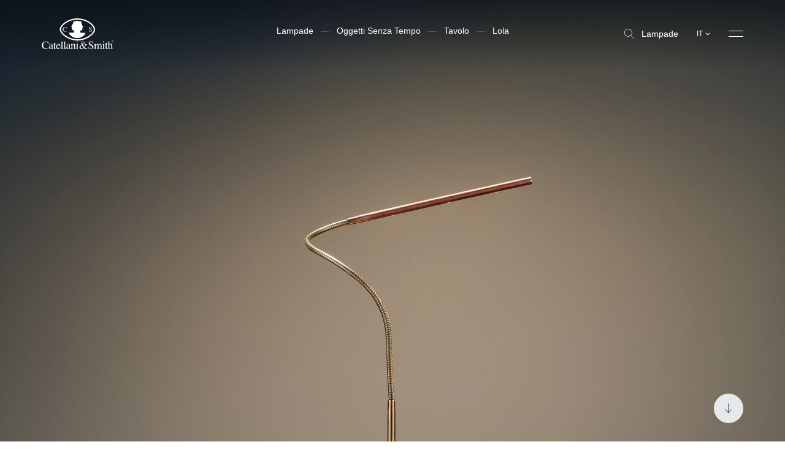

--- FILE ---
content_type: text/html; charset=utf-8
request_url: https://www.catellanismith.com/lola-t/
body_size: 28048
content:
<!DOCTYPE html><html class="scroll-smooth" lang="it"><head><meta charSet="utf-8"/><meta http-equiv="x-ua-compatible" content="ie=edge"/><meta name="viewport" content="width=device-width, initial-scale=1, shrink-to-fit=no, maximum-scale=1"/><link rel="apple-touch-icon" sizes="57x57" href="/apple-icon-57x57.png"/><link rel="apple-touch-icon" sizes="60x60" href="/apple-icon-60x60.png"/><link rel="apple-touch-icon" sizes="72x72" href="/apple-icon-72x72.png"/><link rel="apple-touch-icon" sizes="76x76" href="/apple-icon-76x76.png"/><link rel="apple-touch-icon" sizes="114x114" href="/apple-icon-114x114.png"/><link rel="apple-touch-icon" sizes="120x120" href="/apple-icon-120x120.png"/><link rel="apple-touch-icon" sizes="144x144" href="/apple-icon-144x144.png"/><link rel="apple-touch-icon" sizes="152x152" href="/apple-icon-152x152.png"/><link rel="apple-touch-icon" sizes="180x180" href="/apple-icon-180x180.png"/><link rel="icon" type="image/png" sizes="192x192" href="/android-icon-192x192.png"/><link rel="icon" type="image/png" sizes="32x32" href="/favicon-32x32.png"/><link rel="icon" type="image/png" sizes="96x96" href="/favicon-96x96.png"/><link rel="icon" type="image/png" sizes="16x16" href="/favicon-16x16.png"/><meta name="msapplication-TileColor" content="#ffffff"/><meta name="msapplication-TileImage" content="/ms-icon-144x144.png"/><meta name="theme-color" content="#ffffff"/><link rel="alternate" hrefLang="it" href="https://www.catellanismith.com/lola-t/"/><link rel="alternate" hrefLang="en" href="https://www.catellanismith.com/en/lola-t/"/><link rel="alternate" hrefLang="de" href="https://www.catellanismith.com/de/lola-t/"/><link rel="alternate" hrefLang="fr" href="https://www.catellanismith.com/fr/lola-t/"/><link rel="alternate" hrefLang="es" href="https://www.catellanismith.com/es/lola-t/"/><link rel="alternate" hrefLang="ru" href="https://www.catellanismith.com/ru/lola-t/"/><title>Lola - Catellani &amp; Smith</title><meta name="robots" content="index,follow"/><meta name="description" content="Lola T è una lampada da tavolo elegante di Catellani &amp; Smith, specializzata in lampade artigianali di alta qualità, Made in Italy."/><meta property="og:title" content="Lola - Catellani &amp; Smith"/><meta property="og:description" content="Lola T è una lampada da tavolo elegante di Catellani &amp; Smith, specializzata in lampade artigianali di alta qualità, Made in Italy."/><meta property="og:url" content="https://www.catellanismith.com/lola-t/"/><meta property="og:type" content="website"/><meta property="og:image" content="https://wp.catellanismith.com/app/uploads/2023/03/lola-t-2000x1125-1.jpg"/><meta property="og:image:width" content="2000"/><meta property="og:image:height" content="1125"/><meta property="og:locale" content="it"/><meta property="og:site_name" content="Catellani &amp; Smith"/><link rel="canonical" href="https://www.catellanismith.com/lola-t/"/><script type="application/ld+json">{"@context":"https://schema.org","@type":"Organization","logo":"https://www.catellanismith.com/images/logo.png","url":"https://www.catellanismith.com"}</script><script type="application/ld+json">{"@context":"https://schema.org","@type":"Organization","logo":"https://www.catellanismith.com/images/logo.png","url":"https://www.catellanismith.com","contactPoint":[{"areaServed":["IT","DE","EN","FR","RU","ES"],"contactType":"customer service","availableLanguage":["Italian","English","German","French","Spanish","Russian"],"@type":"ContactPoint"}]}</script><script type="application/ld+json">{"@context":"https://schema.org","@type":"LocalBusiness","url":"https://www.catellanismith.com","name":"Catellani &amp; Smith","sameAs":["https://www.facebook.com/CatellaniSmith/","https://www.instagram.com/catellanismith/","https://www.linkedin.com/company/catellani-smith-srl/","https://www.pinterest.it/catellanismith/"],"address":{"@type":"PostalAddress","streetAddress":"Via Piemonte, 2","addressLocality":"Azzano San Paolo","addressRegion":"BG","postalCode":"24052","addressCountry":"IT"}}</script><link rel="preload" as="image" imageSrcSet="/_next/image/?url=https%3A%2F%2Fwp.catellanismith.com%2Fapp%2Fuploads%2F2023%2F03%2Flola-t-2000x1125-1.jpg&amp;w=16&amp;q=100 16w, /_next/image/?url=https%3A%2F%2Fwp.catellanismith.com%2Fapp%2Fuploads%2F2023%2F03%2Flola-t-2000x1125-1.jpg&amp;w=32&amp;q=100 32w, /_next/image/?url=https%3A%2F%2Fwp.catellanismith.com%2Fapp%2Fuploads%2F2023%2F03%2Flola-t-2000x1125-1.jpg&amp;w=48&amp;q=100 48w, /_next/image/?url=https%3A%2F%2Fwp.catellanismith.com%2Fapp%2Fuploads%2F2023%2F03%2Flola-t-2000x1125-1.jpg&amp;w=64&amp;q=100 64w, /_next/image/?url=https%3A%2F%2Fwp.catellanismith.com%2Fapp%2Fuploads%2F2023%2F03%2Flola-t-2000x1125-1.jpg&amp;w=96&amp;q=100 96w, /_next/image/?url=https%3A%2F%2Fwp.catellanismith.com%2Fapp%2Fuploads%2F2023%2F03%2Flola-t-2000x1125-1.jpg&amp;w=128&amp;q=100 128w, /_next/image/?url=https%3A%2F%2Fwp.catellanismith.com%2Fapp%2Fuploads%2F2023%2F03%2Flola-t-2000x1125-1.jpg&amp;w=256&amp;q=100 256w, /_next/image/?url=https%3A%2F%2Fwp.catellanismith.com%2Fapp%2Fuploads%2F2023%2F03%2Flola-t-2000x1125-1.jpg&amp;w=384&amp;q=100 384w, /_next/image/?url=https%3A%2F%2Fwp.catellanismith.com%2Fapp%2Fuploads%2F2023%2F03%2Flola-t-2000x1125-1.jpg&amp;w=640&amp;q=100 640w, /_next/image/?url=https%3A%2F%2Fwp.catellanismith.com%2Fapp%2Fuploads%2F2023%2F03%2Flola-t-2000x1125-1.jpg&amp;w=750&amp;q=100 750w, /_next/image/?url=https%3A%2F%2Fwp.catellanismith.com%2Fapp%2Fuploads%2F2023%2F03%2Flola-t-2000x1125-1.jpg&amp;w=828&amp;q=100 828w, /_next/image/?url=https%3A%2F%2Fwp.catellanismith.com%2Fapp%2Fuploads%2F2023%2F03%2Flola-t-2000x1125-1.jpg&amp;w=1080&amp;q=100 1080w, /_next/image/?url=https%3A%2F%2Fwp.catellanismith.com%2Fapp%2Fuploads%2F2023%2F03%2Flola-t-2000x1125-1.jpg&amp;w=1200&amp;q=100 1200w, /_next/image/?url=https%3A%2F%2Fwp.catellanismith.com%2Fapp%2Fuploads%2F2023%2F03%2Flola-t-2000x1125-1.jpg&amp;w=1920&amp;q=100 1920w, /_next/image/?url=https%3A%2F%2Fwp.catellanismith.com%2Fapp%2Fuploads%2F2023%2F03%2Flola-t-2000x1125-1.jpg&amp;w=2048&amp;q=100 2048w, /_next/image/?url=https%3A%2F%2Fwp.catellanismith.com%2Fapp%2Fuploads%2F2023%2F03%2Flola-t-2000x1125-1.jpg&amp;w=3840&amp;q=100 3840w" imageSizes="200vw" fetchpriority="high"/><link rel="preload" as="image" imageSrcSet="/_next/image/?url=https%3A%2F%2Fwp.catellanismith.com%2Fapp%2Fuploads%2F2023%2F03%2Flola-t-mobile-800x800-1.jpg&amp;w=16&amp;q=100 16w, /_next/image/?url=https%3A%2F%2Fwp.catellanismith.com%2Fapp%2Fuploads%2F2023%2F03%2Flola-t-mobile-800x800-1.jpg&amp;w=32&amp;q=100 32w, /_next/image/?url=https%3A%2F%2Fwp.catellanismith.com%2Fapp%2Fuploads%2F2023%2F03%2Flola-t-mobile-800x800-1.jpg&amp;w=48&amp;q=100 48w, /_next/image/?url=https%3A%2F%2Fwp.catellanismith.com%2Fapp%2Fuploads%2F2023%2F03%2Flola-t-mobile-800x800-1.jpg&amp;w=64&amp;q=100 64w, /_next/image/?url=https%3A%2F%2Fwp.catellanismith.com%2Fapp%2Fuploads%2F2023%2F03%2Flola-t-mobile-800x800-1.jpg&amp;w=96&amp;q=100 96w, /_next/image/?url=https%3A%2F%2Fwp.catellanismith.com%2Fapp%2Fuploads%2F2023%2F03%2Flola-t-mobile-800x800-1.jpg&amp;w=128&amp;q=100 128w, /_next/image/?url=https%3A%2F%2Fwp.catellanismith.com%2Fapp%2Fuploads%2F2023%2F03%2Flola-t-mobile-800x800-1.jpg&amp;w=256&amp;q=100 256w, /_next/image/?url=https%3A%2F%2Fwp.catellanismith.com%2Fapp%2Fuploads%2F2023%2F03%2Flola-t-mobile-800x800-1.jpg&amp;w=384&amp;q=100 384w, /_next/image/?url=https%3A%2F%2Fwp.catellanismith.com%2Fapp%2Fuploads%2F2023%2F03%2Flola-t-mobile-800x800-1.jpg&amp;w=640&amp;q=100 640w, /_next/image/?url=https%3A%2F%2Fwp.catellanismith.com%2Fapp%2Fuploads%2F2023%2F03%2Flola-t-mobile-800x800-1.jpg&amp;w=750&amp;q=100 750w, /_next/image/?url=https%3A%2F%2Fwp.catellanismith.com%2Fapp%2Fuploads%2F2023%2F03%2Flola-t-mobile-800x800-1.jpg&amp;w=828&amp;q=100 828w, /_next/image/?url=https%3A%2F%2Fwp.catellanismith.com%2Fapp%2Fuploads%2F2023%2F03%2Flola-t-mobile-800x800-1.jpg&amp;w=1080&amp;q=100 1080w, /_next/image/?url=https%3A%2F%2Fwp.catellanismith.com%2Fapp%2Fuploads%2F2023%2F03%2Flola-t-mobile-800x800-1.jpg&amp;w=1200&amp;q=100 1200w, /_next/image/?url=https%3A%2F%2Fwp.catellanismith.com%2Fapp%2Fuploads%2F2023%2F03%2Flola-t-mobile-800x800-1.jpg&amp;w=1920&amp;q=100 1920w, /_next/image/?url=https%3A%2F%2Fwp.catellanismith.com%2Fapp%2Fuploads%2F2023%2F03%2Flola-t-mobile-800x800-1.jpg&amp;w=2048&amp;q=100 2048w, /_next/image/?url=https%3A%2F%2Fwp.catellanismith.com%2Fapp%2Fuploads%2F2023%2F03%2Flola-t-mobile-800x800-1.jpg&amp;w=3840&amp;q=100 3840w" imageSizes="200vw" fetchpriority="high"/><script type="application/ld+json">{"@context":"https://schema.org","@type":"BreadcrumbList","itemListElement":[{"@type":"ListItem","position":1,"item":{"@id":"https://www.catellanismith.com/lampade","name":"Lampade"}},{"@type":"ListItem","position":2,"item":{"@id":"https://www.catellanismith.com/it/lola-t/","name":"Lola"}}]}</script><script type="application/ld+json">{"@context":"https://schema.org","@type":"Product","description":"&lt;p&gt;Lola è discreta e servizievole. Un presenza assenza che lascia spazio alla luce, portandola esattamente dove serve. Da terra o da tavolo è realizzata a mano, tutta in ottone. Difficile toglierle qualcosa. Lola è la luce nella sua essenza.&lt;/p&gt;\n","slogan":"Catellani &amp;amp; Smith Srl\nVia Cimitero 1/A, 24020 Villa di Serio, BG\nCap. Soc. € 500.000 i.v. CF, P.IVA e Reg. Impr. BG IT02656220163, Iscriz. Registro Pile/Accumulatori n. IT25020P00010228, RIPRODUZIONE RISERVATA © Catellani &amp;amp; Smith\n","disambiguatingDescription":"Lola T è una lampada da tavolo elegante di Catellani &amp; Smith, specializzata in lampade artigianali di alta qualità, Made in Italy.","image":["https://wp.catellanismith.com/app/uploads/2023/03/lola-t-riepilogo-filtri.jpg"],"brand":{"@type":"Brand","name":"Catellani &amp; Smith"},"manufacturer":{"@type":"Organization","name":"Catellani &amp; Smith","logo":{"@type":"ImageObject","url":"https://www.catellanismith.com/images/logo.png"}},"name":"Lola"}</script><link rel="preload" as="image" imageSrcSet="/_next/image/?url=https%3A%2F%2Fwp.catellanismith.com%2Fapp%2Fuploads%2F2023%2F03%2Flola-t-off-1100x1038-2.jpg&amp;w=384&amp;q=100 384w, /_next/image/?url=https%3A%2F%2Fwp.catellanismith.com%2Fapp%2Fuploads%2F2023%2F03%2Flola-t-off-1100x1038-2.jpg&amp;w=640&amp;q=100 640w, /_next/image/?url=https%3A%2F%2Fwp.catellanismith.com%2Fapp%2Fuploads%2F2023%2F03%2Flola-t-off-1100x1038-2.jpg&amp;w=750&amp;q=100 750w, /_next/image/?url=https%3A%2F%2Fwp.catellanismith.com%2Fapp%2Fuploads%2F2023%2F03%2Flola-t-off-1100x1038-2.jpg&amp;w=828&amp;q=100 828w, /_next/image/?url=https%3A%2F%2Fwp.catellanismith.com%2Fapp%2Fuploads%2F2023%2F03%2Flola-t-off-1100x1038-2.jpg&amp;w=1080&amp;q=100 1080w, /_next/image/?url=https%3A%2F%2Fwp.catellanismith.com%2Fapp%2Fuploads%2F2023%2F03%2Flola-t-off-1100x1038-2.jpg&amp;w=1200&amp;q=100 1200w, /_next/image/?url=https%3A%2F%2Fwp.catellanismith.com%2Fapp%2Fuploads%2F2023%2F03%2Flola-t-off-1100x1038-2.jpg&amp;w=1920&amp;q=100 1920w, /_next/image/?url=https%3A%2F%2Fwp.catellanismith.com%2Fapp%2Fuploads%2F2023%2F03%2Flola-t-off-1100x1038-2.jpg&amp;w=2048&amp;q=100 2048w, /_next/image/?url=https%3A%2F%2Fwp.catellanismith.com%2Fapp%2Fuploads%2F2023%2F03%2Flola-t-off-1100x1038-2.jpg&amp;w=3840&amp;q=100 3840w" imageSizes="(max-width:768px) 100vw, 50vw" fetchpriority="high"/><meta name="next-head-count" content="46"/><link rel="preconnect" href="https://catellani.kinsta.cloud/" crossorigin="anonymous"/><link rel="dns-prefetch" href="https://catellani.kinsta.cloud/"/><link rel="preconnect" href="https://wp.catellanismith.com/" crossorigin="anonymous"/><link rel="dns-prefetch" href="https://wp.catellanismith.com/"/><link rel="preconnect" href="https://www.googletagmanager.com/" crossorigin="anonymous"/><link rel="dns-prefetch" href="https://www.googletagmanager.com/"/><link rel="preconnect" href="https://connect.facebook.net/" crossorigin="anonymous"/><link rel="dns-prefetch" href="https://connect.facebook.net/"/><link rel="preconnect" href="https://connect.facebook.net/" crossorigin="anonymous"/><link rel="dns-prefetch" href="https://connect.facebook.net/"/><link rel="preconnect" href="https://mc.yandex.ru/" crossorigin="anonymous"/><link rel="dns-prefetch" href="https://mc.yandex.ru/"/><link rel="preconnect" href="https://s.pinimg.com/" crossorigin="anonymous"/><link rel="dns-prefetch" href="https://s.pinimg.com/"/><link rel="preconnect" href="https://www.gstatic.com/" crossorigin="anonymous"/><link rel="dns-prefetch" href="https://www.gstatic.com/"/><link rel="preconnect" href="https://static.hotjar.com/" crossorigin="anonymous"/><link rel="dns-prefetch" href="https://static.hotjar.com/"/><link rel="preconnect" href="https://cdn.iubenda.com/" crossorigin="anonymous"/><link rel="dns-prefetch" href="https://cdn.iubenda.com/"/><link rel="preconnect" href="https://js-eu1.hs-scripts.com/" crossorigin="anonymous"/><link rel="dns-prefetch" href="https://js-eu1.hs-scripts.com/"/><link rel="preconnect" href="https://js-eu1.hs-banner.com/" crossorigin="anonymous"/><link rel="dns-prefetch" href="https://js-eu1.hs-banner.com/"/><link rel="preconnect" href="https://js-eu1.hs-analytics.net/" crossorigin="anonymous"/><link rel="dns-prefetch" href="https://js-eu1.hs-analytics.net/"/><link rel="preconnect" href="https://js-eu1.hsadspixel.net/fb.js" crossorigin="anonymous"/><link rel="dns-prefetch" href="https://js-eu1.hsadspixel.net/fb.js"/><link rel="preconnect" href="https://googleads.g.doubleclick.net/" crossorigin="anonymous"/><link rel="dns-prefetch" href="https://googleads.g.doubleclick.net/"/><script>window.dataLayer = window.dataLayer || [];window.dataLayer.push({originalLocation: document.location.protocol + '//' +document.location.hostname + document.location.pathname + document.location.search});</script><link rel="preload" href="/_next/static/media/deb8ea0609f31eac-s.p.woff" as="font" type="font/woff" crossorigin="anonymous" data-next-font="size-adjust"/><link rel="preload" href="/_next/static/media/dfcc411b6318026b-s.p.woff" as="font" type="font/woff" crossorigin="anonymous" data-next-font="size-adjust"/><link rel="preload" href="/_next/static/media/eeddff960d0bda27-s.p.woff2" as="font" type="font/woff2" crossorigin="anonymous" data-next-font="size-adjust"/><link rel="preload" href="/_next/static/media/9d933a6ee46b735c-s.p.woff2" as="font" type="font/woff2" crossorigin="anonymous" data-next-font="size-adjust"/><link rel="preload" href="/_next/static/css/64b6bd7e594963b7.css" as="style"/><link rel="stylesheet" href="/_next/static/css/64b6bd7e594963b7.css" data-n-g=""/><noscript data-n-css=""></noscript><script defer="" nomodule="" src="/_next/static/chunks/polyfills-42372ed130431b0a.js"></script><script data-partytown-config="">
            partytown = {
              lib: "/_next/static/~partytown/"
            };
          </script><script data-partytown="">!(function(w,p,f,c){c=w[p]=w[p]||{};c[f]=(c[f]||[])})(window,'partytown','forward');/* Partytown 0.7.5 - MIT builder.io */
!function(t,e,n,i,r,o,a,d,s,c,p,l){function u(){l||(l=1,"/"==(a=(o.lib||"/~partytown/")+(o.debug?"debug/":""))[0]&&(s=e.querySelectorAll('script[type="text/partytown"]'),i!=t?i.dispatchEvent(new CustomEvent("pt1",{detail:t})):(d=setTimeout(f,1e4),e.addEventListener("pt0",w),r?h(1):n.serviceWorker?n.serviceWorker.register(a+(o.swPath||"partytown-sw.js"),{scope:a}).then((function(t){t.active?h():t.installing&&t.installing.addEventListener("statechange",(function(t){"activated"==t.target.state&&h()}))}),console.error):f())))}function h(t){c=e.createElement(t?"script":"iframe"),t||(c.setAttribute("style","display:block;width:0;height:0;border:0;visibility:hidden"),c.setAttribute("aria-hidden",!0)),c.src=a+"partytown-"+(t?"atomics.js?v=0.7.5":"sandbox-sw.html?"+Date.now()),e.body.appendChild(c)}function f(n,r){for(w(),i==t&&(o.forward||[]).map((function(e){delete t[e.split(".")[0]]})),n=0;n<s.length;n++)(r=e.createElement("script")).innerHTML=s[n].innerHTML,e.head.appendChild(r);c&&c.parentNode.removeChild(c)}function w(){clearTimeout(d)}o=t.partytown||{},i==t&&(o.forward||[]).map((function(e){p=t,e.split(".").map((function(e,n,i){p=p[i[n]]=n+1<i.length?"push"==i[n+1]?[]:p[i[n]]||{}:function(){(t._ptf=t._ptf||[]).push(i,arguments)}}))})),"complete"==e.readyState?u():(t.addEventListener("DOMContentLoaded",u),t.addEventListener("load",u))}(window,document,navigator,top,window.crossOriginIsolated);</script><script defer="" src="/_next/static/chunks/4298.27d9f9cc792aacf9.js"></script><script defer="" src="/_next/static/chunks/3299-607aa8e6dc05c199.js"></script><script defer="" src="/_next/static/chunks/2962.06be48e1e8636ea2.js"></script><script defer="" src="/_next/static/chunks/9072.2de2ded3b054d442.js"></script><script defer="" src="/_next/static/chunks/1664-82b5c88a64572899.js"></script><script defer="" src="/_next/static/chunks/4175.44a6885de7ae92d6.js"></script><script defer="" src="/_next/static/chunks/294.61930ff888c75e64.js"></script><script defer="" src="/_next/static/chunks/2781.dd165b557a52bfd1.js"></script><script defer="" src="/_next/static/chunks/268.61f6e21897c39d82.js"></script><script defer="" src="/_next/static/chunks/9347.802e7c1a4ab47c27.js"></script><script defer="" src="/_next/static/chunks/1655.b1a4def288e5d7c6.js"></script><script defer="" src="/_next/static/chunks/1228.c4e9c7dce0e40938.js"></script><script defer="" src="/_next/static/chunks/7021.485ceb2c0bc1de20.js"></script><script defer="" src="/_next/static/chunks/4106.cffb99dfbacbef3c.js"></script><script defer="" src="/_next/static/chunks/5027.0656f69951795987.js"></script><script defer="" src="/_next/static/chunks/4229-7e2f03fe5e5df3cb.js"></script><script defer="" src="/_next/static/chunks/2126.f45340e06747b393.js"></script><script defer="" src="/_next/static/chunks/8925.dc1eb92f70c2f6da.js"></script><script defer="" src="/_next/static/chunks/8695.ca21451ee48b7adb.js"></script><script defer="" src="/_next/static/chunks/9598.c0544058f02f8ade.js"></script><script defer="" src="/_next/static/chunks/1767.82b4907970611830.js"></script><script defer="" src="/_next/static/chunks/719.1ef996cfe5533fd7.js"></script><script defer="" src="/_next/static/chunks/4110.46b8c5d278138b43.js"></script><script defer="" src="/_next/static/chunks/3096.3f69814b41202b77.js"></script><script defer="" src="/_next/static/chunks/2277.7f11995b8c6d01cf.js"></script><script defer="" src="/_next/static/chunks/9454.1a32a1e0dd105296.js"></script><script defer="" src="/_next/static/chunks/528.1a8af988a90e5bb2.js"></script><script src="/_next/static/chunks/webpack-842c8bca975a7f24.js" defer=""></script><script src="/_next/static/chunks/framework-b81235c9d75dc1ed.js" defer=""></script><script src="/_next/static/chunks/main-008fa9f697c6a22c.js" defer=""></script><script src="/_next/static/chunks/pages/_app-051a913ba3bb600c.js" defer=""></script><script src="/_next/static/chunks/4139-fe6043427f1057d8.js" defer=""></script><script src="/_next/static/chunks/5982-83a3aa68bc6a6e2d.js" defer=""></script><script src="/_next/static/chunks/pages/%5B...slug%5D-0af209b9b2c9b5bc.js" defer=""></script><script src="/_next/static/catellani/_buildManifest.js" defer=""></script><script src="/_next/static/catellani/_ssgManifest.js" defer=""></script><style id="__jsx-679314790">:root{--catellani-font:'__myFont_8858f9', '__myFont_Fallback_8858f9'}body{font-family:"Helvetica Neue",Helvetica,Arial,serif}</style></head><body class="text-base"><noscript><iframe src="https://gtag.catellanismith.com/ns.html?id=GTM-K7JJCPB" height="0" width="0" style="display:none;visibility:hidden"></iframe></noscript><div id="__next"><!--$--><nav class="absolute pointer-events-none top-0 z-[999] w-full left-0 py-3.75 md:py-8.5 bg-gradient-to-b from-black/40 to-transparent"><div class="sides flex items-center justify-between"><a class="relative link w-[118px] h-13" href="/"><svg xmlns="http://www.w3.org/2000/svg" viewBox="0 0 94 40" class="absolute left-0 w-full h-full top-0 fill-white"><path d="M46.4 27.24c-11.79 0-21.34-8.38-21.36-12.79 0-4.85 9.57-12.99 21.36-12.79 13.35.25 21.34 8.28 21.36 12.79.02 4.77-9.56 12.79-21.36 12.79ZM46.4 0C33.64-.24 23.27 8.98 23.3 14.46c.02 5 10.34 14.46 23.1 14.46s23.13-9.06 23.11-14.46C69.51 9.39 60.84.29 46.4 0Z"></path><path d="M51.1 3.86c.52.49.77 1.18.2 1.67.57 1.15 1.46 2.18 1.35 3.62.34.75 1.46 1.32 1.03 2.27-.69 0-.71.75-.83 1.23-.52.66.69 2.35-.6 2.79-.8.17-1.92-.03-2.18 1.03.17.78-.34 1.92.72 2.27 2.13.26 3.97 0 6.2.23-.29.97-1.15 1.92-1.76 2.87-3.19 3.16-7.81 4.76-12.28 3.41-3.09-.69-6.66-3.27-7.87-6.28l.31-.32 6.09-.11c.75-.37.37-1.35.31-1.95-.06-1.72-2.38-.83-2.67-2.38-.17-1.09.49-2.35-.63-3.21-.23-1.29 1.46-1.76 1.23-3.09.7-.82 1.23-1.76 1.55-2.79-.6-.29-.11-.97.2-1.35 1.81.34 3.56-1.03 5.6-.4 1.35.49 2.56.34 4.02.52M28.05 12.2c-.53.61-.81 1.4-.78 2.2-.03.78.24 1.54.75 2.13.47.5 1.1.83 1.78.91.68.08 1.37-.08 1.94-.47.27-.18.51-.4.71-.66l-.16-.16c-.21.22-.45.41-.71.57-.37.22-.79.33-1.22.33-.29 0-.58-.06-.84-.18s-.49-.31-.67-.53a2.94 2.94 0 0 1-.6-1.91c-.04-.73.16-1.45.57-2.05.17-.23.38-.42.64-.55.25-.13.54-.19.82-.19.27 0 .55.05.79.17.25.12.46.3.62.52.2.29.35.62.44.97h.19l-.08-2.02h-.18c-.02.09-.08.17-.15.22a.44.44 0 0 1-.22.07c-.19-.04-.37-.09-.55-.15-.31-.09-.63-.14-.95-.15-.41-.01-.81.06-1.18.23-.37.16-.7.4-.97.71M61.59 17.41h.19c0-.07.03-.14.06-.2.02-.03.05-.06.09-.08.04-.02.08-.02.11-.02.17.04.33.09.49.15.26.1.54.15.82.16.48.02.94-.15 1.29-.47a1.56 1.56 0 0 0 .51-1.17c0-.33-.09-.64-.28-.91a3.98 3.98 0 0 0-.99-.84l-.75-.48a2.81 2.81 0 0 1-.62-.52.977.977 0 0 1-.2-.59c0-.11.02-.23.06-.33.04-.1.11-.2.2-.27a.97.97 0 0 1 .61-.22c.33.01.65.13.91.34.36.31.59.74.67 1.2h.21l-.19-1.91h-.17c-.02.08-.05.15-.1.22a.36.36 0 0 1-.1.07c-.04.01-.08.02-.12.01-.16-.04-.32-.09-.47-.15-.22-.09-.46-.14-.7-.15a1.513 1.513 0 0 0-1.13.44c-.14.15-.26.33-.33.52-.08.19-.11.4-.11.61 0 .34.13.68.36.93.16.17.33.32.52.44l.73.48c.29.18.57.39.82.62.19.2.3.48.3.76 0 .14-.01.28-.07.41a.965.965 0 0 1-.93.62c-.24 0-.49-.05-.7-.16-.22-.11-.41-.27-.56-.46a3.46 3.46 0 0 1-.51-.97h-.19l.27 1.92ZM6.57 30.33c.3.1.61.17.92.23.14 0 .27-.04.38-.11.13-.08.22-.21.26-.35h.3l.12 3.23h-.33a4.74 4.74 0 0 0-.75-1.55 2.81 2.81 0 0 0-1.06-.84c-.41-.19-.87-.28-1.32-.27-.48 0-.95.09-1.38.3-.43.21-.8.51-1.09.89a5.07 5.07 0 0 0-.96 3.28c-.06 1.11.3 2.2 1.01 3.06.31.37.71.66 1.15.86.44.2.92.3 1.41.28.72 0 1.43-.19 2.05-.55.44-.24.84-.54 1.2-.88l.26.26A4.981 4.981 0 0 1 4.93 40a4.743 4.743 0 0 1-3.67-1.48c-.85-.93-1.3-2.16-1.26-3.41-.04-1.3.43-2.57 1.32-3.53a4.753 4.753 0 0 1 3.62-1.5c.54 0 1.08.08 1.6.23M12.89 35.91c-.46.14-.91.34-1.32.59-.67.42-1.01.89-1.01 1.42-.01.18.02.36.1.53.08.16.19.31.34.41.18.13.39.2.61.2.31 0 .62-.09.88-.26.13-.06.24-.15.31-.27.08-.12.12-.25.13-.39l-.04-2.22Zm-2.57.78c.82-.46 1.68-.84 2.57-1.15v-.6c.02-.34-.03-.68-.14-1-.1-.17-.25-.3-.43-.38-.18-.08-.37-.11-.57-.09-.24 0-.47.06-.68.19-.1.05-.18.12-.24.21s-.09.2-.09.31c0 .1.02.19.04.28.02.09.03.17.04.26.01.11 0 .21-.05.31s-.12.18-.21.24c-.1.06-.23.1-.35.09-.09 0-.18-.01-.26-.05a.691.691 0 0 1-.22-.16.707.707 0 0 1-.17-.46c.02-.2.09-.4.19-.58.1-.18.24-.33.41-.45a2.6 2.6 0 0 1 1.76-.54c.91 0 1.52.29 1.84.88.2.44.29.93.26 1.42v2.82c0 .19.03.38.08.56.02.08.07.15.14.2.07.05.15.07.24.07s.18-.01.26-.05c.13-.07.25-.15.36-.24v.36c-.14.17-.3.32-.48.44-.24.16-.52.25-.8.26a.822.822 0 0 1-.38-.06.713.713 0 0 1-.3-.24c-.15-.21-.23-.46-.23-.72-.28.25-.59.48-.91.68-.36.24-.78.37-1.21.38-.19 0-.39-.04-.57-.12-.18-.08-.34-.19-.48-.33-.15-.14-.26-.31-.34-.49-.08-.19-.11-.38-.11-.58 0-.35.11-.69.28-.98.18-.3.43-.54.73-.71M18.39 33.31v.48h-1.43v4.04c0 .27.02.54.09.8.04.14.13.27.25.36.12.09.27.13.42.13.16 0 .31-.04.44-.12.16-.11.31-.24.44-.38l.18.15-.15.21c-.2.29-.46.53-.77.71-.24.13-.51.2-.79.2-.24.02-.48-.05-.68-.18-.2-.13-.36-.33-.44-.56a2.99 2.99 0 0 1-.16-1.11v-4.25h-.78s-.04-.02-.05-.04v-.06c0-.04 0-.07.03-.1.06-.06.13-.12.2-.17.24-.2.47-.42.69-.65.14-.17.47-.6.99-1.32h.11v1.84l1.42.02Z"></path><path d="M20 34.4c-.17.29-.27.61-.32.95h2.91c-.02-.36-.11-.71-.26-1.04a1.206 1.206 0 0 0-1.14-.61c-.25 0-.49.06-.7.18-.21.12-.39.31-.5.53m3.34-.54c.25.25.45.55.58.89.13.33.18.69.16 1.05h-4.41c.05 1.08.29 1.87.74 2.36.19.23.43.42.7.55.27.13.57.19.87.2.44.01.88-.12 1.24-.38.38-.3.69-.67.93-1.09l.25.08c-.22.63-.59 1.2-1.08 1.65-.25.25-.56.44-.89.57-.33.13-.68.19-1.04.18-.4.02-.79-.06-1.15-.24-.36-.17-.66-.43-.89-.76-.48-.67-.73-1.47-.72-2.29-.02-.88.28-1.74.83-2.43.25-.33.58-.6.96-.77.38-.18.79-.27 1.21-.25.64 0 1.26.24 1.73.68M24.58 39.57c.31 0 .62-.1.88-.27a.999.999 0 0 0 .23-.79v-6.82c.01-.21-.01-.43-.08-.63a.59.59 0 0 0-.24-.23.628.628 0 0 0-.33-.06c-.07 0-.14 0-.22.02l-.29.06v-.23c.63-.17 1.39-.4 2.28-.68h.04l.01.02v8.58c-.02.14 0 .28.03.41.04.13.1.26.18.37.27.16.57.24.88.23v.2h-3.39v-.18ZM28.15 39.57c.31 0 .62-.1.88-.27a.999.999 0 0 0 .23-.79v-6.82c.01-.21-.01-.43-.08-.63-.05-.1-.14-.18-.24-.24s-.22-.07-.33-.06c-.07 0-.14 0-.22.02l-.29.06v-.23c.63-.17 1.39-.4 2.28-.68h.04l.01.02v8.58c-.02.14-.01.28.02.41.04.13.1.26.18.37.27.16.57.24.88.23v.2h-3.39v-.18ZM35.52 35.91c-.46.14-.91.34-1.32.59-.68.42-1.03.9-1.03 1.43-.01.18.02.36.1.53.08.16.19.31.34.41.17.13.39.2.6.2.31 0 .62-.09.88-.26.13-.06.24-.15.31-.27s.12-.25.13-.39l-.02-2.23Zm-2.57.78c.82-.46 1.68-.84 2.57-1.15v-.6c.02-.34-.03-.68-.15-1-.1-.17-.25-.3-.42-.38-.18-.08-.37-.11-.56-.09-.24 0-.48.06-.68.19-.1.05-.18.12-.24.21s-.09.2-.09.31c0 .09.02.19.04.28.02.09.03.17.04.26.01.11 0 .21-.05.31s-.12.18-.21.24c-.1.06-.23.1-.35.09-.09 0-.18-.01-.26-.05a.691.691 0 0 1-.22-.16.707.707 0 0 1-.17-.46c.02-.21.09-.4.19-.58.1-.18.25-.33.41-.45a2.6 2.6 0 0 1 1.76-.54c.91 0 1.52.29 1.84.88.2.44.29.93.26 1.42v2.82c0 .19 0 .38.05.56.02.08.07.16.14.21.07.05.15.07.24.07s.18-.01.26-.05c.12-.07.25-.15.36-.24v.36c-.14.17-.3.32-.49.44-.23.16-.51.25-.8.26a.822.822 0 0 1-.38-.06.713.713 0 0 1-.3-.24 1.32 1.32 0 0 1-.24-.72c-.28.26-.59.48-.91.68-.36.23-.78.37-1.21.38-.19 0-.39-.04-.57-.11a1.582 1.582 0 0 1-.81-.82c-.08-.19-.11-.38-.11-.58 0-.35.11-.69.28-.98.18-.3.43-.54.73-.71"></path><path d="M37.64 39.57c.25-.01.49-.1.68-.25.16-.24.23-.53.19-.81v-3.59c.01-.21-.02-.42-.08-.63a.542.542 0 0 0-.24-.21c-.1-.05-.21-.06-.32-.05h-.13l-.16.02v-.25c.19-.05.65-.19 1.37-.42l.66-.21s.05 0 .06.04v1.12c.31-.31.65-.58 1.01-.83.34-.22.73-.34 1.13-.34.32 0 .63.09.88.28.5.35.75.99.75 1.9v3.28c-.02.26.05.51.2.72.09.08.2.15.31.19.12.04.24.05.36.04v.2h-2.99v-.2c.26-.01.51-.12.71-.29.17-.28.24-.61.2-.93v-2.99c.01-.35-.06-.69-.22-1a.894.894 0 0 0-.35-.32.855.855 0 0 0-.47-.08c-.3 0-.59.11-.84.28-.22.16-.42.34-.61.53v3.92c-.02.12 0 .25.04.36.04.12.1.22.19.31.21.13.46.2.71.19v.2h-3.05v-.19ZM45.52 30.19c.07-.07.15-.13.24-.16.09-.04.19-.06.28-.05a.776.776 0 0 1 .52.22c.07.07.12.15.16.24.04.09.05.18.05.28 0 .1-.02.19-.05.28-.04.09-.09.17-.16.23-.14.13-.32.21-.52.21a.717.717 0 0 1-.73-.72c0-.19.08-.38.21-.51Zm-1.11 9.38c.33 0 .66-.09.95-.26.13-.12.19-.44.19-1v-3.37c.01-.22 0-.43-.06-.64a.414.414 0 0 0-.17-.22.423.423 0 0 0-.27-.07h-.15l-.44.11v-.16l.3-.09c.81-.26 1.38-.44 1.7-.58.08-.04.16-.07.25-.08v5.13c-.04.35.02.7.19 1 .26.18.57.27.88.26v.2h-3.39l.02-.22ZM54.27 33.08a1.894 1.894 0 0 0 .63-1.33c.01-.32-.1-.64-.32-.88-.1-.11-.23-.2-.37-.26a.957.957 0 0 0-.44-.08c-.15 0-.31.02-.45.08s-.27.15-.37.27c-.21.26-.31.58-.29.91 0 .33.06.65.16.96.12.37.27.72.44 1.07.37-.2.72-.44 1.03-.72m-.91 5.89c.4-.16.77-.39 1.08-.68-.44-.56-.78-1.04-1.03-1.42-.25-.38-.63-1.05-1.16-2.01-.41.22-.79.51-1.12.85-.39.41-.6.96-.6 1.52 0 .51.18 1 .52 1.38.17.19.38.34.61.44.23.1.48.15.74.14.33-.01.66-.09.96-.22Zm-1.32-4.62c-.08-.17-.15-.34-.21-.52-.07-.18-.12-.36-.17-.54-.04-.15-.07-.29-.09-.44-.02-.15-.04-.29-.04-.44-.02-.62.2-1.22.61-1.68.2-.22.44-.39.71-.51.27-.12.56-.17.85-.16.51-.02 1.02.15 1.42.47.17.16.31.35.4.56.09.22.13.45.12.68 0 .29-.05.58-.17.84-.12.26-.3.49-.53.68-.46.39-.96.7-1.51.95.41.75.72 1.28.92 1.59.2.31.52.76.99 1.37.41-.47.76-1 1.04-1.57.16-.33.26-.68.29-1.05a.592.592 0 0 0-.06-.32.512.512 0 0 0-.23-.23c-.2-.08-.41-.12-.63-.13v-.29h3.11v.31c-.24.02-.48.08-.71.17-.28.15-.51.39-.65.68l-.37.67c-.26.48-.48.85-.66 1.1-.18.25-.44.61-.8 1.05.2.23.42.46.64.67.43.4.98.64 1.57.67.28.01.56-.07.79-.23.2-.16.37-.34.53-.54l.22.17c-.07.19-.17.37-.3.52-.14.2-.31.39-.49.56-.25.21-.54.36-.86.44-.18.05-.37.08-.56.08-.49-.01-.96-.17-1.36-.44-.39-.26-.75-.55-1.08-.88-.38.35-.81.65-1.28.88-.58.28-1.21.42-1.85.41-.65.03-1.29-.18-1.8-.6-.22-.21-.4-.46-.52-.74-.12-.28-.17-.59-.15-.89 0-.62.2-1.23.6-1.71a5.59 5.59 0 0 1 1.68-1.34l.58-.31ZM61.12 36.92c.2.56.48 1.07.86 1.53.25.32.58.57.95.74.37.17.77.26 1.18.25.44 0 .86-.15 1.19-.44.17-.15.3-.34.39-.55.09-.21.13-.44.11-.67 0-.23-.04-.45-.13-.66-.09-.21-.22-.4-.38-.56-.43-.38-.89-.71-1.38-.99l-1.23-.77c-.32-.2-.62-.44-.88-.71-.39-.41-.6-.94-.61-1.5 0-.34.05-.67.18-.98.12-.31.31-.59.55-.83.25-.24.55-.43.88-.56.33-.12.68-.18 1.03-.16.4.02.8.09 1.18.23.26.1.52.18.79.23.07 0 .13 0 .2-.02.06-.02.12-.06.17-.1.08-.1.13-.22.16-.35h.29l.32 3.05h-.34c-.13-.76-.53-1.44-1.13-1.93-.44-.34-.98-.53-1.53-.55-.37 0-.74.12-1.03.35-.15.11-.26.26-.34.43-.08.17-.11.35-.1.54 0 .35.11.68.34.95.3.33.66.61 1.04.84l1.26.78c.63.35 1.19.79 1.67 1.32.32.42.49.93.48 1.46 0 .36-.07.71-.21 1.04-.15.33-.36.62-.63.85-.6.52-1.38.78-2.17.75-.47 0-.94-.09-1.39-.25-.27-.1-.54-.19-.82-.25-.07 0-.13 0-.19.03s-.11.07-.15.13c-.06.1-.1.22-.11.34h-.33l-.44-3.05.34.03ZM68.01 39.57c.25 0 .5-.06.73-.18a.8.8 0 0 0 .23-.37c.05-.14.06-.29.04-.44v-3.62c.03-.23-.02-.47-.14-.67a.625.625 0 0 0-.2-.13c-.08-.03-.16-.04-.24-.03h-.22c-.06.01-.12.03-.18.05v-.22l.51-.17c.19-.06.49-.17.91-.33.42-.15.64-.24.67-.24s.04 0 .04.04v1.08c.35-.35.75-.65 1.19-.88.32-.16.68-.24 1.04-.24.22 0 .43.03.63.12s.37.21.51.38c.17.21.3.46.37.72.27-.29.56-.55.88-.78.4-.28.87-.43 1.36-.44.32-.03.63.04.9.21.27.17.48.41.6.71.17.53.25 1.08.22 1.64v2.9a.87.87 0 0 0 .23.68c.24.15.52.23.8.24v.2h-3.16v-.2c.28 0 .56-.08.79-.25.16-.23.23-.5.19-.78v-3.02c.02-.34-.03-.68-.15-1.01a.964.964 0 0 0-.42-.45.96.96 0 0 0-.6-.12c-.32.01-.62.12-.88.3-.23.17-.44.35-.63.56v3.58c-.02.3.05.6.2.86.11.11.24.2.38.26.15.05.3.07.46.06v.2h-3.21v-.2c.31 0 .61-.11.84-.31.16-.37.22-.78.18-1.18v-1.96c.03-.5-.02-1-.14-1.48a.952.952 0 0 0-.36-.52.89.89 0 0 0-.61-.17c-.3 0-.58.08-.84.24-.28.16-.52.36-.72.61v3.85c-.03.25.04.51.19.71.23.16.52.24.8.2v.2H68v-.21Z"></path><path d="M79.91 30.19c.07-.07.15-.13.23-.16.09-.04.18-.06.28-.05.19 0 .38.08.52.21a.717.717 0 0 1 .15.8c-.04.09-.09.17-.16.23-.14.13-.32.21-.52.21s-.38-.07-.52-.21c-.13-.14-.21-.32-.21-.51s.07-.38.21-.51Zm-1.11 9.38c.33 0 .66-.09.95-.26.13-.12.2-.44.2-1v-3.37c0-.22-.01-.43-.06-.64a.414.414 0 0 0-.17-.22.423.423 0 0 0-.27-.07h-.15l-.44.11v-.16l.3-.09c.81-.26 1.38-.44 1.7-.58.08-.04.16-.07.25-.08v5.13c-.04.35.02.7.19 1 .26.18.57.27.88.26v.2h-3.39l.02-.22ZM85.75 33.31v.49h-1.43v4.04c-.01.27.02.54.09.8.04.14.12.27.24.36.12.09.27.13.42.12.16 0 .31-.04.44-.12.16-.11.31-.24.44-.38l.19.15-.15.21c-.2.29-.47.53-.78.71-.24.13-.51.2-.78.2-.24.02-.48-.04-.69-.18-.2-.13-.36-.33-.44-.56a2.99 2.99 0 0 1-.16-1.11v-4.25h-.75l-.05-.04v-.06c0-.04 0-.07.03-.1.06-.06.13-.12.2-.17.24-.2.47-.42.69-.65.14-.17.47-.6 1-1.32h.11v1.83l1.4.02Z"></path><path d="M85.82 39.57c.28 0 .54-.11.75-.28.16-.3.22-.64.18-.97v-6.73c.01-.2-.02-.4-.1-.58-.07-.12-.23-.19-.5-.19h-.32v-.25l.77-.22c.3-.08.52-.15.63-.19l.68-.22v4.37c.23-.28.5-.53.78-.74.39-.27.85-.42 1.32-.42a1.532 1.532 0 0 1 1.55.95c.16.42.24.87.22 1.32v2.86c-.03.33.03.66.17.96.19.18.44.29.71.3v.2h-3.05v-.2c.29 0 .57-.11.79-.29.15-.3.21-.64.18-.97v-2.84c.01-.38-.06-.76-.23-1.1a.868.868 0 0 0-.86-.44c-.39 0-.76.15-1.05.39-.34.26-.52.44-.52.51v3.46c-.04.34.02.68.19.98.23.17.5.27.78.28v.2H85.8v-.15ZM92.26 29.39c-.08-.04-.17-.05-.26-.04h-.18v.44h.2c.07 0 .14 0 .21-.03.04-.01.07-.04.1-.08.02-.04.03-.08.03-.12 0-.03 0-.07-.02-.1a.178.178 0 0 0-.07-.08m-.24-.2c.12 0 .23.01.34.05.06.02.11.07.15.12.04.06.05.12.04.19 0 .05 0 .1-.03.14a.26.26 0 0 1-.1.11c-.05.03-.11.05-.18.06.04 0 .08.02.12.04.04.02.07.05.09.08.04.06.06.12.07.19v.25h-.2v-.15c0-.05 0-.11-.02-.16a.305.305 0 0 0-.1-.13.528.528 0 0 0-.25-.04h-.16v.49h-.22v-1.24h.44Zm-.67-.07a.984.984 0 0 0-.22 1.06c.07.18.2.33.36.44a.986.986 0 0 0 .92.1c.12-.05.23-.12.32-.22.1-.09.18-.2.24-.32s.09-.25.09-.38-.02-.27-.07-.39a.911.911 0 0 0-.22-.33 1.06 1.06 0 0 0-.33-.22c-.12-.05-.26-.07-.39-.07s-.26.03-.38.09-.23.14-.32.23Zm1.49 1.49c-.19.19-.43.3-.69.33-.26.03-.53-.04-.74-.18-.22-.15-.38-.36-.46-.61-.08-.25-.06-.52.04-.77.1-.24.28-.44.51-.57a1.153 1.153 0 0 1 1.42.28c.17.2.26.46.26.72 0 .15-.03.3-.08.43-.06.14-.14.26-.25.37Z"></path></svg></a><div class="flex justify-end items-center"><a class="link hidden md:inline-flex items-center text-sm text-white" href="/lampade/"><svg xmlns="http://www.w3.org/2000/svg" viewBox="0 0 16 16" class="mr-3 fill-white" width="16" height="16"><path d="M10.57 11.04A6.331 6.331 0 0 1 0 6.34C0 2.85 2.84 0 6.33 0s6.33 2.84 6.33 6.33c0 1.63-.62 3.11-1.63 4.24l4.96 4.96-.47.47-4.96-4.96ZM6.33.67C9.46.67 12 3.21 12 6.34s-2.54 5.67-5.67 5.67S.67 9.46.67 6.33 3.21.67 6.33.67Z" fill-rule="evenodd"></path></svg>Lampade</a><div class="flex pointer-events-auto lg:relative items-center uppercase text-lg md:text-xs ml-4 md:ml-8.5 cursor-pointer"><span class="text-white link">it</span><svg xmlns="http://www.w3.org/2000/svg" viewBox="0 0 9 6" class="ml-3 lg:ml-1 transition-transform flex-fixed w-4 h-2.5 lg:h-[5px] lg:w-2 fill-white"><path d="M7.85.49 4.5 3.71 1.15.49h-.9v.91L4.5 5.51 8.75 1.4V.49h-.9z"></path></svg><div class="transition-opacity duration-300 bg-white top-full py-3 lg:py-0 lg:mt-2 flex justify-center lg:rounded-md lg:px-1.5 lg:pb-2 lg:pt-1 lg:justify-start lg:flex-col shadow-md leading-none w-full lg:w-auto whitespace-nowrap left-1/2 -translate-x-1/2 absolute z-50 opacity-0 pointer-events-none"><a class="p-2 lg:pb-0 lg:pt-1 text-xl lg:text-sm link !pointer-events-none" href="/en/lola-t">en</a><a class="p-2 lg:pb-0 lg:pt-1 text-xl lg:text-sm link !pointer-events-none" href="/de/lola-t">de</a><a class="p-2 lg:pb-0 lg:pt-1 text-xl lg:text-sm link !pointer-events-none" href="/fr/lola-t">fr</a><a class="p-2 lg:pb-0 lg:pt-1 text-xl lg:text-sm link !pointer-events-none" href="/es/lola-t">es</a><a class="p-2 lg:pb-0 lg:pt-1 text-xl lg:text-sm link !pointer-events-none" href="/ru/lola-t">ru</a></div></div><div data-title="Chiudi" class="toggle link relative z-[9999999] ml-5 lg:ml-8.5 w-6 h-10 flex flex-col justify-center"><div class="h-px mb-1 transition-transform duration-300 bg-white"></div><div class="h-px mt-1 transition-transform duration-300 bg-white"></div></div></div></div><div class="backface-hidden w-[312px] 2xl:w-3/12 pt-28 overflow-x-hidden overflow-y-auto flex flex-wrap items-center text-white px-8.5 scrollbar bg-blue fixed right-0 top-0 h-full z-[99999]" style="transform:translateX(100%) translateZ(0)"><ul class="my-auto w-full pb-40"><li class="backface-hidden text-2xl py-2.5" style="opacity:0;transform:translateX(-100%) translateZ(0)"><a class="link" href="/lola-t/#">Noi</a><div class="overflow-hidden" style="height:0px"><ul class="pt-5"><li class="text-base py-1"><a class="link" href="/azienda/">Azienda</a></li><li class="text-base py-1"><a class="link" href="/magazine/">Magazine</a></li><li class="text-base py-1"><a class="link" href="/video/">Video</a></li><li class="text-base py-1"><a class="link" href="/tailoring/">Tailoring</a></li><li class="text-base py-1"><a class="link" href="/rassegna-stampa/">Rassegna Stampa</a></li></ul></div></li><li class="backface-hidden text-2xl py-2.5" style="opacity:0;transform:translateX(-100%) translateZ(0)"><a class="link" href="/lampade/">Lampade</a><div class="overflow-hidden" style="height:0px"><ul class="pt-5"><li class="text-base py-1"><a class="link" href="/lampade/?positions=sospensione&amp;p=95">Sospensione</a></li><li class="text-base py-1"><a class="link" href="/lampade/?positions=soffitto&amp;p=94">Soffitto</a></li><li class="text-base py-1"><a class="link" href="/lampade/?positions=chandelier&amp;p=96">Chandelier</a></li><li class="text-base py-1"><a class="link" href="/lampade/?positions=parete&amp;p=91">Parete</a></li><li class="text-base py-1"><a class="link" href="/lampade/?positions=tavolo&amp;p=93">Tavolo</a></li><li class="text-base py-1"><a class="link" href="/lampade/?positions=terra&amp;p=90">Terra/Appoggio</a></li><li class="text-base py-1"><a class="link" href="/lampade/?positions=incasso&amp;p=105">Incasso</a></li><li class="text-base py-1"><a class="link" href="/lampade/?positions=outdoor&amp;p=157">Outdoor</a></li><li class="text-base py-1"><a class="link" href="/lampade/">Tutte</a></li></ul></div></li><li class="backface-hidden text-2xl py-2.5" style="opacity:0;transform:translateX(-100%) translateZ(0)"><a class="link" href="/lola-t/#">Ispirazione</a><div class="overflow-hidden" style="height:0px"><ul class="pt-5"><li class="text-base py-1"><a class="link" href="/progetti/">Progetti</a></li><li class="text-base py-1"><a class="link" href="/installazioni/">Installazioni</a></li><li class="text-base py-1"><a class="link" href="/soluzioni/">Soluzioni</a></li></ul></div></li><li class="backface-hidden text-2xl py-2.5" style="opacity:0;transform:translateX(-100%) translateZ(0)"><a class="link" href="/rivenditori/">Rivenditori</a></li><li class="backface-hidden text-2xl py-2.5" style="opacity:0;transform:translateX(-100%) translateZ(0)"><a class="link" href="/contatti/">Contatti</a></li><li class="backface-hidden text-2xl py-2.5" style="opacity:0;transform:translateX(-100%) translateZ(0)"><a class="link inline-block mt-2.5 pt-5 border-t border-t-white/20" href="/lola-t/#">Downloads</a><div class="overflow-hidden" style="height:0px"><ul class="pt-5"><li class="text-base py-1"><a class="link" href="/cataloghi/">Cataloghi</a></li><li class="text-base py-1"><a class="link" href="/press/">Press</a></li></ul></div></li><li class="backface-hidden text-2xl py-2.5" style="opacity:0;transform:translateX(-100%) translateZ(0)"><a class="link" href="/faq/">Faq</a></li><li class="backface-hidden text-2xl py-2.5" style="opacity:0;transform:translateX(-100%) translateZ(0)"><a class="link" href="/glossario/">Glossario</a></li></ul></div><div class="w-[312px] 2xl:w-3/12 pointer-events-none text-white items-center px-8.5 pb-8.5 flex justify-between bg-gradient-to-b from-transparent via-blue to-blue pt-34 fixed right-0 bottom-0 z-[99999]" style="transform:translateX(100%) translateZ(0)"><nav class="flex"><a target="_blank" href="https://www.facebook.com/CatellaniSmith/" class="relative pointer-events-auto flex-fixed link w-4 h-4 mx-2"><svg xmlns="http://www.w3.org/2000/svg" viewBox="0 0 24 24" class="full fill-white"><path d="M24 12c0-6.63-5.37-12-12-12S0 5.37 0 12c0 5.99 4.39 10.95 10.12 11.85v-8.38H7.07V12h3.05V9.36c0-3.01 1.79-4.67 4.53-4.67 1.31 0 2.69.23 2.69.23v2.95h-1.51c-1.49 0-1.96.92-1.96 1.87v2.25h3.33l-.53 3.47h-2.8v8.38c5.74-.9 10.12-5.86 10.12-11.85Z"></path></svg></a><a target="_blank" href="https://www.instagram.com/catellanismith/" class="relative pointer-events-auto flex-fixed link w-4 h-4 mx-2"><svg xmlns="http://www.w3.org/2000/svg" viewBox="0 0 24 24" class="full fill-white"><path d="M12 0C8.74 0 8.33.01 7.05.07 5.77.13 4.9.33 4.14.63c-.79.31-1.46.72-2.13 1.38A5.78 5.78 0 0 0 .63 4.14c-.3.77-.5 1.64-.56 2.91C.01 8.33 0 8.74 0 12s.01 3.67.07 4.95c.06 1.28.26 2.15.56 2.91.31.79.72 1.46 1.38 2.13a5.78 5.78 0 0 0 2.13 1.38c.77.3 1.64.5 2.91.56 1.28.06 1.69.07 4.95.07s3.67-.01 4.95-.07c1.28-.06 2.15-.26 2.91-.56.79-.31 1.46-.72 2.13-1.38a5.78 5.78 0 0 0 1.38-2.13c.3-.76.5-1.64.56-2.91.06-1.28.07-1.69.07-4.95s-.01-3.67-.07-4.95c-.06-1.28-.26-2.15-.56-2.91-.31-.79-.72-1.46-1.38-2.13A5.78 5.78 0 0 0 19.86.63c-.76-.3-1.64-.5-2.91-.56C15.67.01 15.26 0 12 0Zm0 2.16c3.2 0 3.59.02 4.85.07 1.17.06 1.81.25 2.23.41.56.22.96.48 1.38.9.42.42.68.82.9 1.38.16.42.36 1.06.41 2.23.06 1.27.07 1.65.07 4.85s-.01 3.59-.07 4.85c-.06 1.17-.26 1.81-.42 2.23-.22.56-.48.96-.9 1.38-.42.42-.82.68-1.38.9-.42.16-1.07.36-2.24.41-1.27.06-1.65.07-4.86.07s-3.59-.01-4.86-.07c-1.17-.06-1.82-.26-2.24-.42-.57-.22-.96-.48-1.38-.9-.42-.42-.69-.82-.9-1.38-.16-.42-.36-1.07-.42-2.24-.05-1.26-.06-1.65-.06-4.84s.02-3.59.06-4.86c.06-1.17.26-1.81.42-2.23.21-.57.48-.96.9-1.38s.81-.69 1.38-.9c.42-.17 1.05-.36 2.22-.42 1.27-.05 1.65-.06 4.86-.06l.05.03Zm0 3.68C8.6 5.84 5.84 8.6 5.84 12S8.6 18.16 12 18.16s6.16-2.76 6.16-6.16S15.4 5.84 12 5.84ZM12 16c-2.21 0-4-1.79-4-4s1.79-4 4-4 4 1.79 4 4-1.79 4-4 4Zm7.85-10.4c0 .8-.65 1.44-1.44 1.44s-1.44-.65-1.44-1.44.65-1.44 1.44-1.44c.79 0 1.44.64 1.44 1.44Z"></path></svg></a><a target="_blank" href="https://www.linkedin.com/company/catellani-smith-srl/" class="relative pointer-events-auto flex-fixed link w-4 h-4 mx-2"><svg xmlns="http://www.w3.org/2000/svg" viewBox="0 0 24 24" class="full fill-white"><path d="M20.45 20.45H16.9v-5.57c0-1.33-.03-3.04-1.85-3.04s-2.14 1.44-2.14 2.94v5.67H9.36V9h3.41v1.56h.05c.48-.9 1.64-1.85 3.37-1.85 3.6 0 4.27 2.37 4.27 5.45v6.29ZM5.34 7.43c-1.14 0-2.06-.93-2.06-2.07S4.2 3.3 5.34 3.3s2.06.92 2.06 2.06-.93 2.07-2.06 2.07Zm1.78 13.02H3.56V9h3.56v11.45ZM22.23 0H1.77C.79 0 0 .77 0 1.73v20.54C0 23.23.79 24 1.77 24h20.45c.98 0 1.78-.77 1.78-1.73V1.73C24 .78 23.2 0 22.22 0Z"></path></svg></a><a target="_blank" href="https://www.pinterest.it/catellanismith/" class="relative pointer-events-auto flex-fixed link w-4 h-4 mx-2"><svg viewBox="0 0 24 24" xmlns="http://www.w3.org/2000/svg" class="full fill-white"><path d="M12.017 0C5.396 0 .029 5.367.029 11.987c0 5.079 3.158 9.417 7.618 11.162-.105-.949-.199-2.403.041-3.439.219-.937 1.406-5.957 1.406-5.957s-.359-.72-.359-1.781c0-1.663.967-2.911 2.168-2.911 1.024 0 1.518.769 1.518 1.688 0 1.029-.653 2.567-.992 3.992-.285 1.193.6 2.165 1.775 2.165 2.128 0 3.768-2.245 3.768-5.487 0-2.861-2.063-4.869-5.008-4.869-3.41 0-5.409 2.562-5.409 5.199 0 1.033.394 2.143.889 2.741.099.12.112.225.085.345-.09.375-.293 1.199-.334 1.363-.053.225-.172.271-.401.165-1.495-.69-2.433-2.878-2.433-4.646 0-3.776 2.748-7.252 7.92-7.252 4.158 0 7.392 2.967 7.392 6.923 0 4.135-2.607 7.462-6.233 7.462-1.214 0-2.354-.629-2.758-1.379l-.749 2.848c-.269 1.045-1.004 2.352-1.498 3.146 1.123.345 2.306.535 3.55.535 6.607 0 11.985-5.365 11.985-11.987C23.97 5.39 18.592.026 11.985.026L12.017 0z"></path></svg></a><a href="#" title="Preferenze della Privacy Policy" class="relative pointer-events-auto flex-fixed link w-4 h-4 mx-2"><svg xmlns="http://www.w3.org/2000/svg" viewBox="0 0 55.5 55.5" class="full fill-white"><path fill-rule="evenodd" d="M26.51 40.97h2.93V26.51l-2.93 2.93v11.53zM27.75 14.53c-1.18 0-2.14.96-2.14 2.15s.96 2.15 2.14 2.15 2.14-.96 2.14-2.15-.96-2.15-2.14-2.15Z"></path><path d="M27.75 0C12.42 0 0 12.42 0 27.75S12.42 55.5 27.75 55.5 55.5 43.08 55.5 27.75 43.07 0 27.75 0Zm8.7 47.75H19.52l1.84-25.02a8.745 8.745 0 0 1-2.52-6.15c0-4.88 3.99-8.84 8.92-8.84s8.92 3.95 8.92 8.84c0 2.09-.75 4.12-2.11 5.7l1.89 25.46Z" fill-rule="evenodd"></path></svg></a></nav><p class="text-min">&copy; Catellani & Smith</p></div></nav><nav class="hidden lg:flex absolute text-white text-sm top-0 left-0 w-full z-[9999] pointer-events-none h-25 justify-center items-center"><a class="link" href="/lampade/">Lampade</a><span class="opacity-20 mx-3">—</span><a class="link" href="/lampade/?collections=oggetti-senza-tempo&amp;p=39539">Oggetti Senza Tempo</a><span class="opacity-20 mx-3">—</span><a class="link" href="/lampade/?positions=tavolo&amp;p=139539">Tavolo</a><span class="opacity-20 mx-3">—</span><span>Lola</span></nav><header class="relative w-full lg:min-h-screen bg-blue flex flex-col justify-end mb-10 md:mb-20 lg:mb-34 min-h-[100vw]"><img alt="Lola" fetchpriority="high" width="2000" height="1125" decoding="async" data-nimg="1" class="object-cover full hidden md:block" style="color:transparent" sizes="200vw" srcSet="/_next/image/?url=https%3A%2F%2Fwp.catellanismith.com%2Fapp%2Fuploads%2F2023%2F03%2Flola-t-2000x1125-1.jpg&amp;w=16&amp;q=100 16w, /_next/image/?url=https%3A%2F%2Fwp.catellanismith.com%2Fapp%2Fuploads%2F2023%2F03%2Flola-t-2000x1125-1.jpg&amp;w=32&amp;q=100 32w, /_next/image/?url=https%3A%2F%2Fwp.catellanismith.com%2Fapp%2Fuploads%2F2023%2F03%2Flola-t-2000x1125-1.jpg&amp;w=48&amp;q=100 48w, /_next/image/?url=https%3A%2F%2Fwp.catellanismith.com%2Fapp%2Fuploads%2F2023%2F03%2Flola-t-2000x1125-1.jpg&amp;w=64&amp;q=100 64w, /_next/image/?url=https%3A%2F%2Fwp.catellanismith.com%2Fapp%2Fuploads%2F2023%2F03%2Flola-t-2000x1125-1.jpg&amp;w=96&amp;q=100 96w, /_next/image/?url=https%3A%2F%2Fwp.catellanismith.com%2Fapp%2Fuploads%2F2023%2F03%2Flola-t-2000x1125-1.jpg&amp;w=128&amp;q=100 128w, /_next/image/?url=https%3A%2F%2Fwp.catellanismith.com%2Fapp%2Fuploads%2F2023%2F03%2Flola-t-2000x1125-1.jpg&amp;w=256&amp;q=100 256w, /_next/image/?url=https%3A%2F%2Fwp.catellanismith.com%2Fapp%2Fuploads%2F2023%2F03%2Flola-t-2000x1125-1.jpg&amp;w=384&amp;q=100 384w, /_next/image/?url=https%3A%2F%2Fwp.catellanismith.com%2Fapp%2Fuploads%2F2023%2F03%2Flola-t-2000x1125-1.jpg&amp;w=640&amp;q=100 640w, /_next/image/?url=https%3A%2F%2Fwp.catellanismith.com%2Fapp%2Fuploads%2F2023%2F03%2Flola-t-2000x1125-1.jpg&amp;w=750&amp;q=100 750w, /_next/image/?url=https%3A%2F%2Fwp.catellanismith.com%2Fapp%2Fuploads%2F2023%2F03%2Flola-t-2000x1125-1.jpg&amp;w=828&amp;q=100 828w, /_next/image/?url=https%3A%2F%2Fwp.catellanismith.com%2Fapp%2Fuploads%2F2023%2F03%2Flola-t-2000x1125-1.jpg&amp;w=1080&amp;q=100 1080w, /_next/image/?url=https%3A%2F%2Fwp.catellanismith.com%2Fapp%2Fuploads%2F2023%2F03%2Flola-t-2000x1125-1.jpg&amp;w=1200&amp;q=100 1200w, /_next/image/?url=https%3A%2F%2Fwp.catellanismith.com%2Fapp%2Fuploads%2F2023%2F03%2Flola-t-2000x1125-1.jpg&amp;w=1920&amp;q=100 1920w, /_next/image/?url=https%3A%2F%2Fwp.catellanismith.com%2Fapp%2Fuploads%2F2023%2F03%2Flola-t-2000x1125-1.jpg&amp;w=2048&amp;q=100 2048w, /_next/image/?url=https%3A%2F%2Fwp.catellanismith.com%2Fapp%2Fuploads%2F2023%2F03%2Flola-t-2000x1125-1.jpg&amp;w=3840&amp;q=100 3840w" src="/_next/image/?url=https%3A%2F%2Fwp.catellanismith.com%2Fapp%2Fuploads%2F2023%2F03%2Flola-t-2000x1125-1.jpg&amp;w=3840&amp;q=100"/><img alt="Lola" fetchpriority="high" decoding="async" data-nimg="fill" class="object-cover md:hidden" style="position:absolute;height:100%;width:100%;left:0;top:0;right:0;bottom:0;color:transparent" sizes="200vw" srcSet="/_next/image/?url=https%3A%2F%2Fwp.catellanismith.com%2Fapp%2Fuploads%2F2023%2F03%2Flola-t-mobile-800x800-1.jpg&amp;w=16&amp;q=100 16w, /_next/image/?url=https%3A%2F%2Fwp.catellanismith.com%2Fapp%2Fuploads%2F2023%2F03%2Flola-t-mobile-800x800-1.jpg&amp;w=32&amp;q=100 32w, /_next/image/?url=https%3A%2F%2Fwp.catellanismith.com%2Fapp%2Fuploads%2F2023%2F03%2Flola-t-mobile-800x800-1.jpg&amp;w=48&amp;q=100 48w, /_next/image/?url=https%3A%2F%2Fwp.catellanismith.com%2Fapp%2Fuploads%2F2023%2F03%2Flola-t-mobile-800x800-1.jpg&amp;w=64&amp;q=100 64w, /_next/image/?url=https%3A%2F%2Fwp.catellanismith.com%2Fapp%2Fuploads%2F2023%2F03%2Flola-t-mobile-800x800-1.jpg&amp;w=96&amp;q=100 96w, /_next/image/?url=https%3A%2F%2Fwp.catellanismith.com%2Fapp%2Fuploads%2F2023%2F03%2Flola-t-mobile-800x800-1.jpg&amp;w=128&amp;q=100 128w, /_next/image/?url=https%3A%2F%2Fwp.catellanismith.com%2Fapp%2Fuploads%2F2023%2F03%2Flola-t-mobile-800x800-1.jpg&amp;w=256&amp;q=100 256w, /_next/image/?url=https%3A%2F%2Fwp.catellanismith.com%2Fapp%2Fuploads%2F2023%2F03%2Flola-t-mobile-800x800-1.jpg&amp;w=384&amp;q=100 384w, /_next/image/?url=https%3A%2F%2Fwp.catellanismith.com%2Fapp%2Fuploads%2F2023%2F03%2Flola-t-mobile-800x800-1.jpg&amp;w=640&amp;q=100 640w, /_next/image/?url=https%3A%2F%2Fwp.catellanismith.com%2Fapp%2Fuploads%2F2023%2F03%2Flola-t-mobile-800x800-1.jpg&amp;w=750&amp;q=100 750w, /_next/image/?url=https%3A%2F%2Fwp.catellanismith.com%2Fapp%2Fuploads%2F2023%2F03%2Flola-t-mobile-800x800-1.jpg&amp;w=828&amp;q=100 828w, /_next/image/?url=https%3A%2F%2Fwp.catellanismith.com%2Fapp%2Fuploads%2F2023%2F03%2Flola-t-mobile-800x800-1.jpg&amp;w=1080&amp;q=100 1080w, /_next/image/?url=https%3A%2F%2Fwp.catellanismith.com%2Fapp%2Fuploads%2F2023%2F03%2Flola-t-mobile-800x800-1.jpg&amp;w=1200&amp;q=100 1200w, /_next/image/?url=https%3A%2F%2Fwp.catellanismith.com%2Fapp%2Fuploads%2F2023%2F03%2Flola-t-mobile-800x800-1.jpg&amp;w=1920&amp;q=100 1920w, /_next/image/?url=https%3A%2F%2Fwp.catellanismith.com%2Fapp%2Fuploads%2F2023%2F03%2Flola-t-mobile-800x800-1.jpg&amp;w=2048&amp;q=100 2048w, /_next/image/?url=https%3A%2F%2Fwp.catellanismith.com%2Fapp%2Fuploads%2F2023%2F03%2Flola-t-mobile-800x800-1.jpg&amp;w=3840&amp;q=100 3840w" src="/_next/image/?url=https%3A%2F%2Fwp.catellanismith.com%2Fapp%2Fuploads%2F2023%2F03%2Flola-t-mobile-800x800-1.jpg&amp;w=3840&amp;q=100"/><div class="relative items-end z-50 pb-5 md:pb-8.5 sides flex w-full justify-end"><div class="cursor-pointer group hidden flex-fixed rounded-full lg:flex w-10 h-10 md:w-12 md:h-12 bg-gray-light items-center justify-center"><svg width="12" height="12"></svg></div></div></header><div class="sides pb-10 md:pb-20 lg:pb-34"><div class="flex flex-wrap -mx-3 justify-center"><div class="w-full lg:w-1/2 px-3"><figure class="relative bg-blue"><img alt="Lola" fetchpriority="high" width="1100" height="1038" decoding="async" data-nimg="1" class="aspect-onoff object-contain" style="color:transparent" sizes="(max-width:768px) 100vw, 50vw" srcSet="/_next/image/?url=https%3A%2F%2Fwp.catellanismith.com%2Fapp%2Fuploads%2F2023%2F03%2Flola-t-off-1100x1038-2.jpg&amp;w=384&amp;q=100 384w, /_next/image/?url=https%3A%2F%2Fwp.catellanismith.com%2Fapp%2Fuploads%2F2023%2F03%2Flola-t-off-1100x1038-2.jpg&amp;w=640&amp;q=100 640w, /_next/image/?url=https%3A%2F%2Fwp.catellanismith.com%2Fapp%2Fuploads%2F2023%2F03%2Flola-t-off-1100x1038-2.jpg&amp;w=750&amp;q=100 750w, /_next/image/?url=https%3A%2F%2Fwp.catellanismith.com%2Fapp%2Fuploads%2F2023%2F03%2Flola-t-off-1100x1038-2.jpg&amp;w=828&amp;q=100 828w, /_next/image/?url=https%3A%2F%2Fwp.catellanismith.com%2Fapp%2Fuploads%2F2023%2F03%2Flola-t-off-1100x1038-2.jpg&amp;w=1080&amp;q=100 1080w, /_next/image/?url=https%3A%2F%2Fwp.catellanismith.com%2Fapp%2Fuploads%2F2023%2F03%2Flola-t-off-1100x1038-2.jpg&amp;w=1200&amp;q=100 1200w, /_next/image/?url=https%3A%2F%2Fwp.catellanismith.com%2Fapp%2Fuploads%2F2023%2F03%2Flola-t-off-1100x1038-2.jpg&amp;w=1920&amp;q=100 1920w, /_next/image/?url=https%3A%2F%2Fwp.catellanismith.com%2Fapp%2Fuploads%2F2023%2F03%2Flola-t-off-1100x1038-2.jpg&amp;w=2048&amp;q=100 2048w, /_next/image/?url=https%3A%2F%2Fwp.catellanismith.com%2Fapp%2Fuploads%2F2023%2F03%2Flola-t-off-1100x1038-2.jpg&amp;w=3840&amp;q=100 3840w" src="/_next/image/?url=https%3A%2F%2Fwp.catellanismith.com%2Fapp%2Fuploads%2F2023%2F03%2Flola-t-off-1100x1038-2.jpg&amp;w=3840&amp;q=100"/><img alt="Lola" loading="lazy" width="1100" height="1038" decoding="async" data-nimg="1" class="object-contain transition-opacity duration-1000 full opacity-0" style="color:transparent" sizes="(max-width:768px) 100vw, 50vw" srcSet="/_next/image/?url=https%3A%2F%2Fwp.catellanismith.com%2Fapp%2Fuploads%2F2023%2F03%2Flola-t-on-1100x1038-2.jpg&amp;w=384&amp;q=100 384w, /_next/image/?url=https%3A%2F%2Fwp.catellanismith.com%2Fapp%2Fuploads%2F2023%2F03%2Flola-t-on-1100x1038-2.jpg&amp;w=640&amp;q=100 640w, /_next/image/?url=https%3A%2F%2Fwp.catellanismith.com%2Fapp%2Fuploads%2F2023%2F03%2Flola-t-on-1100x1038-2.jpg&amp;w=750&amp;q=100 750w, /_next/image/?url=https%3A%2F%2Fwp.catellanismith.com%2Fapp%2Fuploads%2F2023%2F03%2Flola-t-on-1100x1038-2.jpg&amp;w=828&amp;q=100 828w, /_next/image/?url=https%3A%2F%2Fwp.catellanismith.com%2Fapp%2Fuploads%2F2023%2F03%2Flola-t-on-1100x1038-2.jpg&amp;w=1080&amp;q=100 1080w, /_next/image/?url=https%3A%2F%2Fwp.catellanismith.com%2Fapp%2Fuploads%2F2023%2F03%2Flola-t-on-1100x1038-2.jpg&amp;w=1200&amp;q=100 1200w, /_next/image/?url=https%3A%2F%2Fwp.catellanismith.com%2Fapp%2Fuploads%2F2023%2F03%2Flola-t-on-1100x1038-2.jpg&amp;w=1920&amp;q=100 1920w, /_next/image/?url=https%3A%2F%2Fwp.catellanismith.com%2Fapp%2Fuploads%2F2023%2F03%2Flola-t-on-1100x1038-2.jpg&amp;w=2048&amp;q=100 2048w, /_next/image/?url=https%3A%2F%2Fwp.catellanismith.com%2Fapp%2Fuploads%2F2023%2F03%2Flola-t-on-1100x1038-2.jpg&amp;w=3840&amp;q=100 3840w" src="/_next/image/?url=https%3A%2F%2Fwp.catellanismith.com%2Fapp%2Fuploads%2F2023%2F03%2Flola-t-on-1100x1038-2.jpg&amp;w=3840&amp;q=100"/><div class="w-10 h-5"></div></figure></div><div class="w-full lg:w-1/2 mt-10 lg:mt-0 px-3 flex flex-col justify-between"><div class="w-full lg:px-17"><h1 class="text-3.5xl md:text-4.5xl font-serif !leading-none">Lola</h1><div class="content pt-5 md:pt-10"><p>Lola è discreta e servizievole. Un presenza assenza che lascia spazio alla luce, portandola esattamente dove serve. Da terra o da tavolo è realizzata a mano, tutta in ottone. Difficile toglierle qualcosa. Lola è la luce nella sua essenza.</p>
</div></div><div class="lg:ml-17 hidden link mt-10 text-sm lg:mb-5 lg:inline-flex items-center group cursor-pointer"><svg width="24" height="8"></svg><span class="ml-2.5">Accendi&nbsp;la luce</span></div></div></div></div><div class="sides overflow-hidden"><div class="mb-10 mb:mb-20 lg:mb-34"><div class="swiper swiper-gallery-grid overflow-visible"><div class="swiper-wrapper"><div class="swiper-slide w-full transition-opacity cursor-pointer group relative flex-fixed lg:!mr-0 lg:!px-3 lg:py-3 lg:!w-full"><img alt="Lola" loading="lazy" width="1400" height="934" decoding="async" data-nimg="1" class="w-full transition-opacity" style="color:transparent;background-size:cover;background-position:50% 50%;background-repeat:no-repeat;background-image:url(&quot;data:image/svg+xml;charset=utf-8,%3Csvg xmlns=&#x27;http://www.w3.org/2000/svg&#x27; viewBox=&#x27;0 0 1400 934&#x27;%3E%3Cfilter id=&#x27;b&#x27; color-interpolation-filters=&#x27;sRGB&#x27;%3E%3CfeGaussianBlur stdDeviation=&#x27;20&#x27;/%3E%3CfeColorMatrix values=&#x27;1 0 0 0 0 0 1 0 0 0 0 0 1 0 0 0 0 0 100 -1&#x27; result=&#x27;s&#x27;/%3E%3CfeFlood x=&#x27;0&#x27; y=&#x27;0&#x27; width=&#x27;100%25&#x27; height=&#x27;100%25&#x27;/%3E%3CfeComposite operator=&#x27;out&#x27; in=&#x27;s&#x27;/%3E%3CfeComposite in2=&#x27;SourceGraphic&#x27;/%3E%3CfeGaussianBlur stdDeviation=&#x27;20&#x27;/%3E%3C/filter%3E%3Cimage width=&#x27;100%25&#x27; height=&#x27;100%25&#x27; x=&#x27;0&#x27; y=&#x27;0&#x27; preserveAspectRatio=&#x27;none&#x27; style=&#x27;filter: url(%23b);&#x27; href=&#x27;https://wp.catellanismith.com/app/uploads/2023/03/lola-t-oriz-1400x934-1-150x150.jpg&#x27;/%3E%3C/svg%3E&quot;)" sizes="(max-width:768px) 95vw, 100vw" srcSet="/_next/image/?url=https%3A%2F%2Fwp.catellanismith.com%2Fapp%2Fuploads%2F2023%2F03%2Flola-t-oriz-1400x934-1.jpg&amp;w=640&amp;q=100 640w, /_next/image/?url=https%3A%2F%2Fwp.catellanismith.com%2Fapp%2Fuploads%2F2023%2F03%2Flola-t-oriz-1400x934-1.jpg&amp;w=750&amp;q=100 750w, /_next/image/?url=https%3A%2F%2Fwp.catellanismith.com%2Fapp%2Fuploads%2F2023%2F03%2Flola-t-oriz-1400x934-1.jpg&amp;w=828&amp;q=100 828w, /_next/image/?url=https%3A%2F%2Fwp.catellanismith.com%2Fapp%2Fuploads%2F2023%2F03%2Flola-t-oriz-1400x934-1.jpg&amp;w=1080&amp;q=100 1080w, /_next/image/?url=https%3A%2F%2Fwp.catellanismith.com%2Fapp%2Fuploads%2F2023%2F03%2Flola-t-oriz-1400x934-1.jpg&amp;w=1200&amp;q=100 1200w, /_next/image/?url=https%3A%2F%2Fwp.catellanismith.com%2Fapp%2Fuploads%2F2023%2F03%2Flola-t-oriz-1400x934-1.jpg&amp;w=1920&amp;q=100 1920w, /_next/image/?url=https%3A%2F%2Fwp.catellanismith.com%2Fapp%2Fuploads%2F2023%2F03%2Flola-t-oriz-1400x934-1.jpg&amp;w=2048&amp;q=100 2048w, /_next/image/?url=https%3A%2F%2Fwp.catellanismith.com%2Fapp%2Fuploads%2F2023%2F03%2Flola-t-oriz-1400x934-1.jpg&amp;w=3840&amp;q=100 3840w" src="/_next/image/?url=https%3A%2F%2Fwp.catellanismith.com%2Fapp%2Fuploads%2F2023%2F03%2Flola-t-oriz-1400x934-1.jpg&amp;w=3840&amp;q=100"/><svg viewBox="0 0 22 20" fill="none" xmlns="http://www.w3.org/2000/svg" width="22" height="20" class="absolute top-5 right-5 mr-3 fill-white lg:mt-3 z-50 link group-hover:opacity-60"><path d="M21.455 7.5h-1.712V4.167h-3.425V2.5h5.137v5Zm-5.137 10v-1.667h3.424V12.5h1.713v5h-5.137ZM.91 12.5h1.712v3.333h3.425V17.5H.909v-5Zm5.137-10v1.667H2.62V7.5H.91v-5h5.137Z"></path></svg></div><div class="swiper-slide w-full transition-opacity cursor-pointer group relative flex-fixed lg:!mr-0 lg:!px-3 lg:py-3 lg:!w-full"><img alt="Lola" loading="lazy" width="1400" height="934" decoding="async" data-nimg="1" class="w-full transition-opacity" style="color:transparent;background-size:cover;background-position:50% 50%;background-repeat:no-repeat;background-image:url(&quot;data:image/svg+xml;charset=utf-8,%3Csvg xmlns=&#x27;http://www.w3.org/2000/svg&#x27; viewBox=&#x27;0 0 1400 934&#x27;%3E%3Cfilter id=&#x27;b&#x27; color-interpolation-filters=&#x27;sRGB&#x27;%3E%3CfeGaussianBlur stdDeviation=&#x27;20&#x27;/%3E%3CfeColorMatrix values=&#x27;1 0 0 0 0 0 1 0 0 0 0 0 1 0 0 0 0 0 100 -1&#x27; result=&#x27;s&#x27;/%3E%3CfeFlood x=&#x27;0&#x27; y=&#x27;0&#x27; width=&#x27;100%25&#x27; height=&#x27;100%25&#x27;/%3E%3CfeComposite operator=&#x27;out&#x27; in=&#x27;s&#x27;/%3E%3CfeComposite in2=&#x27;SourceGraphic&#x27;/%3E%3CfeGaussianBlur stdDeviation=&#x27;20&#x27;/%3E%3C/filter%3E%3Cimage width=&#x27;100%25&#x27; height=&#x27;100%25&#x27; x=&#x27;0&#x27; y=&#x27;0&#x27; preserveAspectRatio=&#x27;none&#x27; style=&#x27;filter: url(%23b);&#x27; href=&#x27;https://wp.catellanismith.com/app/uploads/2023/03/img-lola-escandi-150x150.jpg&#x27;/%3E%3C/svg%3E&quot;)" sizes="(max-width:768px) 95vw, 100vw" srcSet="/_next/image/?url=https%3A%2F%2Fwp.catellanismith.com%2Fapp%2Fuploads%2F2023%2F03%2Fimg-lola-escandi.jpg&amp;w=640&amp;q=100 640w, /_next/image/?url=https%3A%2F%2Fwp.catellanismith.com%2Fapp%2Fuploads%2F2023%2F03%2Fimg-lola-escandi.jpg&amp;w=750&amp;q=100 750w, /_next/image/?url=https%3A%2F%2Fwp.catellanismith.com%2Fapp%2Fuploads%2F2023%2F03%2Fimg-lola-escandi.jpg&amp;w=828&amp;q=100 828w, /_next/image/?url=https%3A%2F%2Fwp.catellanismith.com%2Fapp%2Fuploads%2F2023%2F03%2Fimg-lola-escandi.jpg&amp;w=1080&amp;q=100 1080w, /_next/image/?url=https%3A%2F%2Fwp.catellanismith.com%2Fapp%2Fuploads%2F2023%2F03%2Fimg-lola-escandi.jpg&amp;w=1200&amp;q=100 1200w, /_next/image/?url=https%3A%2F%2Fwp.catellanismith.com%2Fapp%2Fuploads%2F2023%2F03%2Fimg-lola-escandi.jpg&amp;w=1920&amp;q=100 1920w, /_next/image/?url=https%3A%2F%2Fwp.catellanismith.com%2Fapp%2Fuploads%2F2023%2F03%2Fimg-lola-escandi.jpg&amp;w=2048&amp;q=100 2048w, /_next/image/?url=https%3A%2F%2Fwp.catellanismith.com%2Fapp%2Fuploads%2F2023%2F03%2Fimg-lola-escandi.jpg&amp;w=3840&amp;q=100 3840w" src="/_next/image/?url=https%3A%2F%2Fwp.catellanismith.com%2Fapp%2Fuploads%2F2023%2F03%2Fimg-lola-escandi.jpg&amp;w=3840&amp;q=100"/><svg viewBox="0 0 22 20" fill="none" xmlns="http://www.w3.org/2000/svg" width="22" height="20" class="absolute top-5 right-5 mr-3 fill-white lg:mt-3 z-50 link group-hover:opacity-60"><path d="M21.455 7.5h-1.712V4.167h-3.425V2.5h5.137v5Zm-5.137 10v-1.667h3.424V12.5h1.713v5h-5.137ZM.91 12.5h1.712v3.333h3.425V17.5H.909v-5Zm5.137-10v1.667H2.62V7.5H.91v-5h5.137Z"></path></svg></div></div></div><div class="flex label mt-5 link corsor-pointer lg:hidden items-center">Vedi altre immagini<!-- --> <div class="w-6 h-6 rounded-full bg-blue ml-3 flex items-center justify-center"><svg viewBox="0 0 22 20" fill="none" xmlns="http://www.w3.org/2000/svg" width="12" height="12" class="fill-white"><path d="M21.455 7.5h-1.712V4.167h-3.425V2.5h5.137v5Zm-5.137 10v-1.667h3.424V12.5h1.713v5h-5.137ZM.91 12.5h1.712v3.333h3.425V17.5H.909v-5Zm5.137-10v1.667H2.62V7.5H.91v-5h5.137Z"></path></svg></div></div><div class="flex mt-5 items-center justify-end"><button class="btn">Guarda tutte</button></div></div></div><div class="p-sides max-w-4xl mx-auto pb-10 md:pb-20 lg:pb-34"><h4 class="text-sm md:text-base mb-1 pb-8 border-b border-b-blue">Scheda tecnica</h4><div class="flex text-sm md:text-base pt-2.5 pb-5 border-b border-b-black/10"><h4 class="w-5/12 pr-2.5">Varianti disponibili</h4><div class="w-7/12 flex flex-wrap"><div class="w-10 h-10 mb-2.5 overflow-hidden mr-3 rounded-full relative z-10"><img alt="Lola - ottone non trattato" loading="lazy" decoding="async" data-nimg="fill" style="position:absolute;height:100%;width:100%;left:0;top:0;right:0;bottom:0;color:transparent" sizes="20vw" srcSet="/_next/image/?url=https%3A%2F%2Fwp.catellanismith.com%2Fapp%2Fuploads%2F2018%2F07%2Fottone-v2.jpg&amp;w=128&amp;q=75 128w, /_next/image/?url=https%3A%2F%2Fwp.catellanismith.com%2Fapp%2Fuploads%2F2018%2F07%2Fottone-v2.jpg&amp;w=256&amp;q=75 256w, /_next/image/?url=https%3A%2F%2Fwp.catellanismith.com%2Fapp%2Fuploads%2F2018%2F07%2Fottone-v2.jpg&amp;w=384&amp;q=75 384w, /_next/image/?url=https%3A%2F%2Fwp.catellanismith.com%2Fapp%2Fuploads%2F2018%2F07%2Fottone-v2.jpg&amp;w=640&amp;q=75 640w, /_next/image/?url=https%3A%2F%2Fwp.catellanismith.com%2Fapp%2Fuploads%2F2018%2F07%2Fottone-v2.jpg&amp;w=750&amp;q=75 750w, /_next/image/?url=https%3A%2F%2Fwp.catellanismith.com%2Fapp%2Fuploads%2F2018%2F07%2Fottone-v2.jpg&amp;w=828&amp;q=75 828w, /_next/image/?url=https%3A%2F%2Fwp.catellanismith.com%2Fapp%2Fuploads%2F2018%2F07%2Fottone-v2.jpg&amp;w=1080&amp;q=75 1080w, /_next/image/?url=https%3A%2F%2Fwp.catellanismith.com%2Fapp%2Fuploads%2F2018%2F07%2Fottone-v2.jpg&amp;w=1200&amp;q=75 1200w, /_next/image/?url=https%3A%2F%2Fwp.catellanismith.com%2Fapp%2Fuploads%2F2018%2F07%2Fottone-v2.jpg&amp;w=1920&amp;q=75 1920w, /_next/image/?url=https%3A%2F%2Fwp.catellanismith.com%2Fapp%2Fuploads%2F2018%2F07%2Fottone-v2.jpg&amp;w=2048&amp;q=75 2048w, /_next/image/?url=https%3A%2F%2Fwp.catellanismith.com%2Fapp%2Fuploads%2F2018%2F07%2Fottone-v2.jpg&amp;w=3840&amp;q=75 3840w" src="/_next/image/?url=https%3A%2F%2Fwp.catellanismith.com%2Fapp%2Fuploads%2F2018%2F07%2Fottone-v2.jpg&amp;w=3840&amp;q=75"/></div></div></div><div class="flex text-sm md:text-base pt-2.5 pb-8.5 border-b border-b-black/10"><h4 class="w-5/12 pr-2.5">Tipologia</h4><div class="w-7/12 content">lampada da tavolo</div></div><div class="flex text-sm md:text-base pt-2.5 pb-8.5 border-b border-b-black/10"><h4 class="w-5/12 pr-2.5">Materiali e colori</h4><div class="w-7/12 content">struttura e flex ottone, astina in rame, dimmer ottone/nero, cavo nero</div></div><div class="flex text-sm md:text-base pt-2.5 pb-8.5 border-b border-b-black/10"><h4 class="w-5/12 pr-2.5">Fonte luminosa</h4><div class="w-7/12 content">LED intercambiabile 3x1W / potenza nominale 3W @350mA / classe energetica D / lumen 420 / K 2700 / CRI 80<br /><br /><a href="https://eprel.ec.europa.eu/qr/1204810">fonte luminosa registrata <strong>EPREL</strong>, clicca qui</a></div></div><div class="flex text-sm md:text-base pt-2.5 pb-8.5 border-b border-b-black/10"><h4 class="w-5/12 pr-2.5">Alimentazione</h4><div class="w-7/12 content">110-240V* plug driver con dimmer su cavo (memoria ultimo step)<br /><br />*Il plug driver 110-240V è fornito solo con la spina elettrica del paese di riferimento. Si prega pertanto di specificare in fase di ordine se la destinazione dell’articolo sia diversa da quella standard del vostro mercato.</div></div><div class="flex text-sm md:text-base pt-2.5 pb-8.5 border-b border-b-black/10"><h4 class="w-5/12 pr-2.5">Dimensioni</h4><div class="w-7/12 content content--size"><p class="content-size-p"><img loading="lazy" decoding="async" class="size-full wp-image-15826 alignleft" src="https://wp.catellanismith.com/app/uploads/2018/07/dis-lola-t.png" alt="" width="264" height="267" srcset="https://wp.catellanismith.com/app/uploads/2018/07/dis-lola-t.png 264w, https://wp.catellanismith.com/app/uploads/2018/07/dis-lola-t-100x100.png 100w" sizes="auto, (max-width: 264px) 100vw, 264px" />base 10×10 cm,<br />H 40 cm,<br />larghezza max 42 cm</p></div></div><div class="flex text-sm md:text-base pt-2.5 pb-8.5 border-b border-b-black/10"><h4 class="w-5/12 pr-2.5">Codice d'ordine</h4><div class="w-7/12 content"><div class="flex flex-wrap"><div class="w-full">LBR</div></div></div></div><div class="flex text-sm md:text-base pt-2.5 pb-8.5 border-b border-b-black/10"><h4 class="w-5/12 pr-2.5">Download</h4><nav class="w-7/12"><p><a rel="noreferrer noopener nofollow" class="link btn-instructions" href="/files/istruzioni/Ist-Lola-T.pdf" target="_blank">istruzioni di montaggio</a></p><p><a rel="noreferrer noopener nofollow" class="link btn-instructions" href="/files/istruzioni/Brass-finish-and-cleaning-Lola.pdf" target="_blank">finitura ottone</a></p><p><a rel="noreferrer noopener nofollow" class="link btn-sheet" href="/lamp-pdf/it/39539" target="_blank">scheda tecnica</a></p></nav></div><div class="flex text-sm md:text-base pt-2.5 pb-8.5 border-b border-b-black/10"><h4 class="w-5/12 pr-2.5">BIM/CAD</h4><nav class="w-7/12"><p><span class="link">download 3D/CAD</span></p></nav></div></div><div class="sides pb-4"><span class="link text-sm">Back to top</span></div><footer class="bg-blue text-center pt-8.5 pb-20 text-white"><div class="sides flex flex-wrap items-center justify-center md:justify-between"><a class="relative link w-[118px] h-13" href="/"><svg xmlns="http://www.w3.org/2000/svg" viewBox="0 0 94 40" class="absolute left-0 w-full h-full top-0 fill-white"><path d="M46.4 27.24c-11.79 0-21.34-8.38-21.36-12.79 0-4.85 9.57-12.99 21.36-12.79 13.35.25 21.34 8.28 21.36 12.79.02 4.77-9.56 12.79-21.36 12.79ZM46.4 0C33.64-.24 23.27 8.98 23.3 14.46c.02 5 10.34 14.46 23.1 14.46s23.13-9.06 23.11-14.46C69.51 9.39 60.84.29 46.4 0Z"></path><path d="M51.1 3.86c.52.49.77 1.18.2 1.67.57 1.15 1.46 2.18 1.35 3.62.34.75 1.46 1.32 1.03 2.27-.69 0-.71.75-.83 1.23-.52.66.69 2.35-.6 2.79-.8.17-1.92-.03-2.18 1.03.17.78-.34 1.92.72 2.27 2.13.26 3.97 0 6.2.23-.29.97-1.15 1.92-1.76 2.87-3.19 3.16-7.81 4.76-12.28 3.41-3.09-.69-6.66-3.27-7.87-6.28l.31-.32 6.09-.11c.75-.37.37-1.35.31-1.95-.06-1.72-2.38-.83-2.67-2.38-.17-1.09.49-2.35-.63-3.21-.23-1.29 1.46-1.76 1.23-3.09.7-.82 1.23-1.76 1.55-2.79-.6-.29-.11-.97.2-1.35 1.81.34 3.56-1.03 5.6-.4 1.35.49 2.56.34 4.02.52M28.05 12.2c-.53.61-.81 1.4-.78 2.2-.03.78.24 1.54.75 2.13.47.5 1.1.83 1.78.91.68.08 1.37-.08 1.94-.47.27-.18.51-.4.71-.66l-.16-.16c-.21.22-.45.41-.71.57-.37.22-.79.33-1.22.33-.29 0-.58-.06-.84-.18s-.49-.31-.67-.53a2.94 2.94 0 0 1-.6-1.91c-.04-.73.16-1.45.57-2.05.17-.23.38-.42.64-.55.25-.13.54-.19.82-.19.27 0 .55.05.79.17.25.12.46.3.62.52.2.29.35.62.44.97h.19l-.08-2.02h-.18c-.02.09-.08.17-.15.22a.44.44 0 0 1-.22.07c-.19-.04-.37-.09-.55-.15-.31-.09-.63-.14-.95-.15-.41-.01-.81.06-1.18.23-.37.16-.7.4-.97.71M61.59 17.41h.19c0-.07.03-.14.06-.2.02-.03.05-.06.09-.08.04-.02.08-.02.11-.02.17.04.33.09.49.15.26.1.54.15.82.16.48.02.94-.15 1.29-.47a1.56 1.56 0 0 0 .51-1.17c0-.33-.09-.64-.28-.91a3.98 3.98 0 0 0-.99-.84l-.75-.48a2.81 2.81 0 0 1-.62-.52.977.977 0 0 1-.2-.59c0-.11.02-.23.06-.33.04-.1.11-.2.2-.27a.97.97 0 0 1 .61-.22c.33.01.65.13.91.34.36.31.59.74.67 1.2h.21l-.19-1.91h-.17c-.02.08-.05.15-.1.22a.36.36 0 0 1-.1.07c-.04.01-.08.02-.12.01-.16-.04-.32-.09-.47-.15-.22-.09-.46-.14-.7-.15a1.513 1.513 0 0 0-1.13.44c-.14.15-.26.33-.33.52-.08.19-.11.4-.11.61 0 .34.13.68.36.93.16.17.33.32.52.44l.73.48c.29.18.57.39.82.62.19.2.3.48.3.76 0 .14-.01.28-.07.41a.965.965 0 0 1-.93.62c-.24 0-.49-.05-.7-.16-.22-.11-.41-.27-.56-.46a3.46 3.46 0 0 1-.51-.97h-.19l.27 1.92ZM6.57 30.33c.3.1.61.17.92.23.14 0 .27-.04.38-.11.13-.08.22-.21.26-.35h.3l.12 3.23h-.33a4.74 4.74 0 0 0-.75-1.55 2.81 2.81 0 0 0-1.06-.84c-.41-.19-.87-.28-1.32-.27-.48 0-.95.09-1.38.3-.43.21-.8.51-1.09.89a5.07 5.07 0 0 0-.96 3.28c-.06 1.11.3 2.2 1.01 3.06.31.37.71.66 1.15.86.44.2.92.3 1.41.28.72 0 1.43-.19 2.05-.55.44-.24.84-.54 1.2-.88l.26.26A4.981 4.981 0 0 1 4.93 40a4.743 4.743 0 0 1-3.67-1.48c-.85-.93-1.3-2.16-1.26-3.41-.04-1.3.43-2.57 1.32-3.53a4.753 4.753 0 0 1 3.62-1.5c.54 0 1.08.08 1.6.23M12.89 35.91c-.46.14-.91.34-1.32.59-.67.42-1.01.89-1.01 1.42-.01.18.02.36.1.53.08.16.19.31.34.41.18.13.39.2.61.2.31 0 .62-.09.88-.26.13-.06.24-.15.31-.27.08-.12.12-.25.13-.39l-.04-2.22Zm-2.57.78c.82-.46 1.68-.84 2.57-1.15v-.6c.02-.34-.03-.68-.14-1-.1-.17-.25-.3-.43-.38-.18-.08-.37-.11-.57-.09-.24 0-.47.06-.68.19-.1.05-.18.12-.24.21s-.09.2-.09.31c0 .1.02.19.04.28.02.09.03.17.04.26.01.11 0 .21-.05.31s-.12.18-.21.24c-.1.06-.23.1-.35.09-.09 0-.18-.01-.26-.05a.691.691 0 0 1-.22-.16.707.707 0 0 1-.17-.46c.02-.2.09-.4.19-.58.1-.18.24-.33.41-.45a2.6 2.6 0 0 1 1.76-.54c.91 0 1.52.29 1.84.88.2.44.29.93.26 1.42v2.82c0 .19.03.38.08.56.02.08.07.15.14.2.07.05.15.07.24.07s.18-.01.26-.05c.13-.07.25-.15.36-.24v.36c-.14.17-.3.32-.48.44-.24.16-.52.25-.8.26a.822.822 0 0 1-.38-.06.713.713 0 0 1-.3-.24c-.15-.21-.23-.46-.23-.72-.28.25-.59.48-.91.68-.36.24-.78.37-1.21.38-.19 0-.39-.04-.57-.12-.18-.08-.34-.19-.48-.33-.15-.14-.26-.31-.34-.49-.08-.19-.11-.38-.11-.58 0-.35.11-.69.28-.98.18-.3.43-.54.73-.71M18.39 33.31v.48h-1.43v4.04c0 .27.02.54.09.8.04.14.13.27.25.36.12.09.27.13.42.13.16 0 .31-.04.44-.12.16-.11.31-.24.44-.38l.18.15-.15.21c-.2.29-.46.53-.77.71-.24.13-.51.2-.79.2-.24.02-.48-.05-.68-.18-.2-.13-.36-.33-.44-.56a2.99 2.99 0 0 1-.16-1.11v-4.25h-.78s-.04-.02-.05-.04v-.06c0-.04 0-.07.03-.1.06-.06.13-.12.2-.17.24-.2.47-.42.69-.65.14-.17.47-.6.99-1.32h.11v1.84l1.42.02Z"></path><path d="M20 34.4c-.17.29-.27.61-.32.95h2.91c-.02-.36-.11-.71-.26-1.04a1.206 1.206 0 0 0-1.14-.61c-.25 0-.49.06-.7.18-.21.12-.39.31-.5.53m3.34-.54c.25.25.45.55.58.89.13.33.18.69.16 1.05h-4.41c.05 1.08.29 1.87.74 2.36.19.23.43.42.7.55.27.13.57.19.87.2.44.01.88-.12 1.24-.38.38-.3.69-.67.93-1.09l.25.08c-.22.63-.59 1.2-1.08 1.65-.25.25-.56.44-.89.57-.33.13-.68.19-1.04.18-.4.02-.79-.06-1.15-.24-.36-.17-.66-.43-.89-.76-.48-.67-.73-1.47-.72-2.29-.02-.88.28-1.74.83-2.43.25-.33.58-.6.96-.77.38-.18.79-.27 1.21-.25.64 0 1.26.24 1.73.68M24.58 39.57c.31 0 .62-.1.88-.27a.999.999 0 0 0 .23-.79v-6.82c.01-.21-.01-.43-.08-.63a.59.59 0 0 0-.24-.23.628.628 0 0 0-.33-.06c-.07 0-.14 0-.22.02l-.29.06v-.23c.63-.17 1.39-.4 2.28-.68h.04l.01.02v8.58c-.02.14 0 .28.03.41.04.13.1.26.18.37.27.16.57.24.88.23v.2h-3.39v-.18ZM28.15 39.57c.31 0 .62-.1.88-.27a.999.999 0 0 0 .23-.79v-6.82c.01-.21-.01-.43-.08-.63-.05-.1-.14-.18-.24-.24s-.22-.07-.33-.06c-.07 0-.14 0-.22.02l-.29.06v-.23c.63-.17 1.39-.4 2.28-.68h.04l.01.02v8.58c-.02.14-.01.28.02.41.04.13.1.26.18.37.27.16.57.24.88.23v.2h-3.39v-.18ZM35.52 35.91c-.46.14-.91.34-1.32.59-.68.42-1.03.9-1.03 1.43-.01.18.02.36.1.53.08.16.19.31.34.41.17.13.39.2.6.2.31 0 .62-.09.88-.26.13-.06.24-.15.31-.27s.12-.25.13-.39l-.02-2.23Zm-2.57.78c.82-.46 1.68-.84 2.57-1.15v-.6c.02-.34-.03-.68-.15-1-.1-.17-.25-.3-.42-.38-.18-.08-.37-.11-.56-.09-.24 0-.48.06-.68.19-.1.05-.18.12-.24.21s-.09.2-.09.31c0 .09.02.19.04.28.02.09.03.17.04.26.01.11 0 .21-.05.31s-.12.18-.21.24c-.1.06-.23.1-.35.09-.09 0-.18-.01-.26-.05a.691.691 0 0 1-.22-.16.707.707 0 0 1-.17-.46c.02-.21.09-.4.19-.58.1-.18.25-.33.41-.45a2.6 2.6 0 0 1 1.76-.54c.91 0 1.52.29 1.84.88.2.44.29.93.26 1.42v2.82c0 .19 0 .38.05.56.02.08.07.16.14.21.07.05.15.07.24.07s.18-.01.26-.05c.12-.07.25-.15.36-.24v.36c-.14.17-.3.32-.49.44-.23.16-.51.25-.8.26a.822.822 0 0 1-.38-.06.713.713 0 0 1-.3-.24 1.32 1.32 0 0 1-.24-.72c-.28.26-.59.48-.91.68-.36.23-.78.37-1.21.38-.19 0-.39-.04-.57-.11a1.582 1.582 0 0 1-.81-.82c-.08-.19-.11-.38-.11-.58 0-.35.11-.69.28-.98.18-.3.43-.54.73-.71"></path><path d="M37.64 39.57c.25-.01.49-.1.68-.25.16-.24.23-.53.19-.81v-3.59c.01-.21-.02-.42-.08-.63a.542.542 0 0 0-.24-.21c-.1-.05-.21-.06-.32-.05h-.13l-.16.02v-.25c.19-.05.65-.19 1.37-.42l.66-.21s.05 0 .06.04v1.12c.31-.31.65-.58 1.01-.83.34-.22.73-.34 1.13-.34.32 0 .63.09.88.28.5.35.75.99.75 1.9v3.28c-.02.26.05.51.2.72.09.08.2.15.31.19.12.04.24.05.36.04v.2h-2.99v-.2c.26-.01.51-.12.71-.29.17-.28.24-.61.2-.93v-2.99c.01-.35-.06-.69-.22-1a.894.894 0 0 0-.35-.32.855.855 0 0 0-.47-.08c-.3 0-.59.11-.84.28-.22.16-.42.34-.61.53v3.92c-.02.12 0 .25.04.36.04.12.1.22.19.31.21.13.46.2.71.19v.2h-3.05v-.19ZM45.52 30.19c.07-.07.15-.13.24-.16.09-.04.19-.06.28-.05a.776.776 0 0 1 .52.22c.07.07.12.15.16.24.04.09.05.18.05.28 0 .1-.02.19-.05.28-.04.09-.09.17-.16.23-.14.13-.32.21-.52.21a.717.717 0 0 1-.73-.72c0-.19.08-.38.21-.51Zm-1.11 9.38c.33 0 .66-.09.95-.26.13-.12.19-.44.19-1v-3.37c.01-.22 0-.43-.06-.64a.414.414 0 0 0-.17-.22.423.423 0 0 0-.27-.07h-.15l-.44.11v-.16l.3-.09c.81-.26 1.38-.44 1.7-.58.08-.04.16-.07.25-.08v5.13c-.04.35.02.7.19 1 .26.18.57.27.88.26v.2h-3.39l.02-.22ZM54.27 33.08a1.894 1.894 0 0 0 .63-1.33c.01-.32-.1-.64-.32-.88-.1-.11-.23-.2-.37-.26a.957.957 0 0 0-.44-.08c-.15 0-.31.02-.45.08s-.27.15-.37.27c-.21.26-.31.58-.29.91 0 .33.06.65.16.96.12.37.27.72.44 1.07.37-.2.72-.44 1.03-.72m-.91 5.89c.4-.16.77-.39 1.08-.68-.44-.56-.78-1.04-1.03-1.42-.25-.38-.63-1.05-1.16-2.01-.41.22-.79.51-1.12.85-.39.41-.6.96-.6 1.52 0 .51.18 1 .52 1.38.17.19.38.34.61.44.23.1.48.15.74.14.33-.01.66-.09.96-.22Zm-1.32-4.62c-.08-.17-.15-.34-.21-.52-.07-.18-.12-.36-.17-.54-.04-.15-.07-.29-.09-.44-.02-.15-.04-.29-.04-.44-.02-.62.2-1.22.61-1.68.2-.22.44-.39.71-.51.27-.12.56-.17.85-.16.51-.02 1.02.15 1.42.47.17.16.31.35.4.56.09.22.13.45.12.68 0 .29-.05.58-.17.84-.12.26-.3.49-.53.68-.46.39-.96.7-1.51.95.41.75.72 1.28.92 1.59.2.31.52.76.99 1.37.41-.47.76-1 1.04-1.57.16-.33.26-.68.29-1.05a.592.592 0 0 0-.06-.32.512.512 0 0 0-.23-.23c-.2-.08-.41-.12-.63-.13v-.29h3.11v.31c-.24.02-.48.08-.71.17-.28.15-.51.39-.65.68l-.37.67c-.26.48-.48.85-.66 1.1-.18.25-.44.61-.8 1.05.2.23.42.46.64.67.43.4.98.64 1.57.67.28.01.56-.07.79-.23.2-.16.37-.34.53-.54l.22.17c-.07.19-.17.37-.3.52-.14.2-.31.39-.49.56-.25.21-.54.36-.86.44-.18.05-.37.08-.56.08-.49-.01-.96-.17-1.36-.44-.39-.26-.75-.55-1.08-.88-.38.35-.81.65-1.28.88-.58.28-1.21.42-1.85.41-.65.03-1.29-.18-1.8-.6-.22-.21-.4-.46-.52-.74-.12-.28-.17-.59-.15-.89 0-.62.2-1.23.6-1.71a5.59 5.59 0 0 1 1.68-1.34l.58-.31ZM61.12 36.92c.2.56.48 1.07.86 1.53.25.32.58.57.95.74.37.17.77.26 1.18.25.44 0 .86-.15 1.19-.44.17-.15.3-.34.39-.55.09-.21.13-.44.11-.67 0-.23-.04-.45-.13-.66-.09-.21-.22-.4-.38-.56-.43-.38-.89-.71-1.38-.99l-1.23-.77c-.32-.2-.62-.44-.88-.71-.39-.41-.6-.94-.61-1.5 0-.34.05-.67.18-.98.12-.31.31-.59.55-.83.25-.24.55-.43.88-.56.33-.12.68-.18 1.03-.16.4.02.8.09 1.18.23.26.1.52.18.79.23.07 0 .13 0 .2-.02.06-.02.12-.06.17-.1.08-.1.13-.22.16-.35h.29l.32 3.05h-.34c-.13-.76-.53-1.44-1.13-1.93-.44-.34-.98-.53-1.53-.55-.37 0-.74.12-1.03.35-.15.11-.26.26-.34.43-.08.17-.11.35-.1.54 0 .35.11.68.34.95.3.33.66.61 1.04.84l1.26.78c.63.35 1.19.79 1.67 1.32.32.42.49.93.48 1.46 0 .36-.07.71-.21 1.04-.15.33-.36.62-.63.85-.6.52-1.38.78-2.17.75-.47 0-.94-.09-1.39-.25-.27-.1-.54-.19-.82-.25-.07 0-.13 0-.19.03s-.11.07-.15.13c-.06.1-.1.22-.11.34h-.33l-.44-3.05.34.03ZM68.01 39.57c.25 0 .5-.06.73-.18a.8.8 0 0 0 .23-.37c.05-.14.06-.29.04-.44v-3.62c.03-.23-.02-.47-.14-.67a.625.625 0 0 0-.2-.13c-.08-.03-.16-.04-.24-.03h-.22c-.06.01-.12.03-.18.05v-.22l.51-.17c.19-.06.49-.17.91-.33.42-.15.64-.24.67-.24s.04 0 .04.04v1.08c.35-.35.75-.65 1.19-.88.32-.16.68-.24 1.04-.24.22 0 .43.03.63.12s.37.21.51.38c.17.21.3.46.37.72.27-.29.56-.55.88-.78.4-.28.87-.43 1.36-.44.32-.03.63.04.9.21.27.17.48.41.6.71.17.53.25 1.08.22 1.64v2.9a.87.87 0 0 0 .23.68c.24.15.52.23.8.24v.2h-3.16v-.2c.28 0 .56-.08.79-.25.16-.23.23-.5.19-.78v-3.02c.02-.34-.03-.68-.15-1.01a.964.964 0 0 0-.42-.45.96.96 0 0 0-.6-.12c-.32.01-.62.12-.88.3-.23.17-.44.35-.63.56v3.58c-.02.3.05.6.2.86.11.11.24.2.38.26.15.05.3.07.46.06v.2h-3.21v-.2c.31 0 .61-.11.84-.31.16-.37.22-.78.18-1.18v-1.96c.03-.5-.02-1-.14-1.48a.952.952 0 0 0-.36-.52.89.89 0 0 0-.61-.17c-.3 0-.58.08-.84.24-.28.16-.52.36-.72.61v3.85c-.03.25.04.51.19.71.23.16.52.24.8.2v.2H68v-.21Z"></path><path d="M79.91 30.19c.07-.07.15-.13.23-.16.09-.04.18-.06.28-.05.19 0 .38.08.52.21a.717.717 0 0 1 .15.8c-.04.09-.09.17-.16.23-.14.13-.32.21-.52.21s-.38-.07-.52-.21c-.13-.14-.21-.32-.21-.51s.07-.38.21-.51Zm-1.11 9.38c.33 0 .66-.09.95-.26.13-.12.2-.44.2-1v-3.37c0-.22-.01-.43-.06-.64a.414.414 0 0 0-.17-.22.423.423 0 0 0-.27-.07h-.15l-.44.11v-.16l.3-.09c.81-.26 1.38-.44 1.7-.58.08-.04.16-.07.25-.08v5.13c-.04.35.02.7.19 1 .26.18.57.27.88.26v.2h-3.39l.02-.22ZM85.75 33.31v.49h-1.43v4.04c-.01.27.02.54.09.8.04.14.12.27.24.36.12.09.27.13.42.12.16 0 .31-.04.44-.12.16-.11.31-.24.44-.38l.19.15-.15.21c-.2.29-.47.53-.78.71-.24.13-.51.2-.78.2-.24.02-.48-.04-.69-.18-.2-.13-.36-.33-.44-.56a2.99 2.99 0 0 1-.16-1.11v-4.25h-.75l-.05-.04v-.06c0-.04 0-.07.03-.1.06-.06.13-.12.2-.17.24-.2.47-.42.69-.65.14-.17.47-.6 1-1.32h.11v1.83l1.4.02Z"></path><path d="M85.82 39.57c.28 0 .54-.11.75-.28.16-.3.22-.64.18-.97v-6.73c.01-.2-.02-.4-.1-.58-.07-.12-.23-.19-.5-.19h-.32v-.25l.77-.22c.3-.08.52-.15.63-.19l.68-.22v4.37c.23-.28.5-.53.78-.74.39-.27.85-.42 1.32-.42a1.532 1.532 0 0 1 1.55.95c.16.42.24.87.22 1.32v2.86c-.03.33.03.66.17.96.19.18.44.29.71.3v.2h-3.05v-.2c.29 0 .57-.11.79-.29.15-.3.21-.64.18-.97v-2.84c.01-.38-.06-.76-.23-1.1a.868.868 0 0 0-.86-.44c-.39 0-.76.15-1.05.39-.34.26-.52.44-.52.51v3.46c-.04.34.02.68.19.98.23.17.5.27.78.28v.2H85.8v-.15ZM92.26 29.39c-.08-.04-.17-.05-.26-.04h-.18v.44h.2c.07 0 .14 0 .21-.03.04-.01.07-.04.1-.08.02-.04.03-.08.03-.12 0-.03 0-.07-.02-.1a.178.178 0 0 0-.07-.08m-.24-.2c.12 0 .23.01.34.05.06.02.11.07.15.12.04.06.05.12.04.19 0 .05 0 .1-.03.14a.26.26 0 0 1-.1.11c-.05.03-.11.05-.18.06.04 0 .08.02.12.04.04.02.07.05.09.08.04.06.06.12.07.19v.25h-.2v-.15c0-.05 0-.11-.02-.16a.305.305 0 0 0-.1-.13.528.528 0 0 0-.25-.04h-.16v.49h-.22v-1.24h.44Zm-.67-.07a.984.984 0 0 0-.22 1.06c.07.18.2.33.36.44a.986.986 0 0 0 .92.1c.12-.05.23-.12.32-.22.1-.09.18-.2.24-.32s.09-.25.09-.38-.02-.27-.07-.39a.911.911 0 0 0-.22-.33 1.06 1.06 0 0 0-.33-.22c-.12-.05-.26-.07-.39-.07s-.26.03-.38.09-.23.14-.32.23Zm1.49 1.49c-.19.19-.43.3-.69.33-.26.03-.53-.04-.74-.18-.22-.15-.38-.36-.46-.61-.08-.25-.06-.52.04-.77.1-.24.28-.44.51-.57a1.153 1.153 0 0 1 1.42.28c.17.2.26.46.26.72 0 .15-.03.3-.08.43-.06.14-.14.26-.25.37Z"></path></svg></a><div class="w-full md:max-w-sm text-xs py-8.5"><div><p>Catellani &amp; Smith Srl<br />
Via Cimitero 1/A, 24020 Villa di Serio, BG<br />
Cap. Soc. € 500.000 i.v. CF, P.IVA e Reg. Impr. BG IT02656220163, Iscriz. Registro Pile/Accumulatori n. IT25020P00010228, RIPRODUZIONE RISERVATA © Catellani &amp; Smith</p>
</div><nav class="w-full justify-center flex pt-2"><a href="/cookie-policy" class="mx-1 link inline-flex items-center">Cookie Policy</a><a href="/privacy-policy" class="mx-1 link inline-flex items-center"><span class="mr-2">&bull;</span>Privacy Policy</a></nav><p class="mt-2"><a href="#" class="iubenda-cs-preferences-link">Preferenze della Privacy Policy</a></p></div><a class="md:w-[118px] md:flex md:justify-end md:items-center" href="https://www.bspkn.it" target="_blank"><svg xmlns="http://www.w3.org/2000/svg" viewBox="0 0 237 63" class="fill-white sm:fill-white/30" width="75" height="20"><path d="M88.69 36.26c.02.99-.16 1.98-.54 2.9a5.76 5.76 0 0 1-1.51 2.14c-.67.6-1.46 1.05-2.32 1.33-.92.3-1.89.46-2.86.45H71.4V19.92H81a8.9 8.9 0 0 1 4 .83c1.06.51 1.94 1.33 2.52 2.35.6 1.08.9 2.3.88 3.53.04 1.01-.25 2.01-.83 2.84-.46.68-1.04 1.27-1.71 1.74.78.47 1.46 1.08 2 1.8.63.96.92 2.1.83 3.25Zm-6-9.34c0-.49-.16-.96-.48-1.33-.42-.42-1-.64-1.59-.59h-3.54v3.76h3.54a2 2 0 0 0 1.56-.55c.32-.36.5-.83.49-1.32l.02.03Zm.34 9a2.18 2.18 0 0 0-.49-1.43 1.98 1.98 0 0 0-1.54-.58h-3.92v4h3.84c.59.05 1.17-.17 1.58-.6.32-.39.5-.88.5-1.38h.03ZM108.85 43H93.11V19.92h15.74V25h-10v3.9h8.59v5h-8.63V38h10l.04 5ZM129.52 36c.04 1.4-.38 2.78-1.2 3.92a7.338 7.338 0 0 1-3.24 2.5c-1.43.58-2.96.87-4.5.85-1.69.03-3.38-.2-5-.68a9.162 9.162 0 0 1-3.77-2.37l3.65-3.66c.63.61 1.41 1.04 2.26 1.25.95.26 1.93.39 2.91.39 2.21 0 3.32-.69 3.32-2.08.03-.5-.14-.98-.46-1.36-.42-.37-.96-.59-1.52-.62l-2.8-.4a7.75 7.75 0 0 1-4.65-2 6.336 6.336 0 0 1-1.6-4.74 6.764 6.764 0 0 1 3.94-6.37c1.42-.66 2.97-.98 4.54-.93 1.52-.03 3.03.2 4.48.66 1.26.43 2.4 1.15 3.33 2.1L125.6 26c-.52-.55-1.19-.94-1.92-1.13-.82-.17-1.65-.25-2.48-.24-.75-.05-1.49.18-2.08.65-.44.37-.71.91-.72 1.49 0 .41.17.8.46 1.08.44.39 1 .63 1.59.68l2.8.38c1.69.14 3.28.81 4.56 1.92.62.6 1.07 1.35 1.31 2.17.29.97.43 1.99.4 3ZM151 27.37c0 1.28-.31 2.53-.92 3.65a7.196 7.196 0 0 1-2.67 2.75 8.256 8.256 0 0 1-4.27 1h-3.48V43H134V19.92h9.17c1.49-.06 2.96.29 4.27 1 1.14.64 2.08 1.59 2.72 2.74.59 1.15.88 2.42.84 3.71Zm-5.67 0c0-.41-.11-.81-.31-1.16-.2-.36-.5-.66-.86-.86-.4-.22-.86-.33-1.32-.32h-3.24v4.67h3.23c.46.01.92-.1 1.32-.32.36-.2.66-.5.86-.86.2-.35.3-.74.31-1.14ZM171.57 31.5v.78c.03 1.12-.02 2.23-.14 3.34-.08.93-.3 1.84-.64 2.7-.35.88-.88 1.68-1.55 2.35a8.566 8.566 0 0 1-6.48 2.6c-.86 0-1.72-.09-2.55-.29-.73-.19-1.44-.48-2.09-.87-.66-.4-1.28-.89-1.82-1.44a6.844 6.844 0 0 1-1.9-3.47c-.3-1.62-.44-3.27-.41-4.92v-1.56c-.03-1.65.11-3.3.41-4.93.29-1.32.97-2.53 1.95-3.47.8-.85 1.77-1.53 2.85-2 2.34-.85 4.91-.85 7.25 0 1.06.46 2.03 1.12 2.84 1.95a6.8 6.8 0 0 1 1.56 2.36c.33.87.55 1.78.64 2.71.1 1.11.14 2.23.13 3.34l-.05.82Zm-5.69 0c.04-1.34-.03-2.67-.2-4a3.8 3.8 0 0 0-.64-1.65c-.24-.32-.56-.57-.92-.73-.43-.2-.89-.3-1.36-.29-.46-.04-.93.03-1.36.2-.39.17-.73.42-1 .74-.2.27-.36.58-.47.9a8.4 8.4 0 0 0-.28 1.64c-.06.73-.1 1.78-.1 3.15s0 2.41.1 3.14c.04.55.13 1.1.28 1.63.11.32.27.62.47.89a2.997 2.997 0 0 0 4.23.33c.12-.1.23-.21.33-.33.33-.5.55-1.07.64-1.66.2-1.31.29-2.63.28-3.96ZM195.49 43h-6.62l-5.34-9.5-2 2.24V43h-5.65V19.92h5.65v8.2l6.7-8.2h7l-7.91 9.37L195.49 43ZM214.16 43H198.4V19.92h15.75V25h-10v3.9h8.59v5h-8.59V38h10v5ZM236.6 43h-5l-7.42-11.64V43h-5.69V19.92h5l7.41 11.64V19.92h5.69V43ZM54.13 9.24c-12.3-12.27-32.21-12.27-44.51 0l-.4.41c-12.08 12.51-11.73 32.43.77 44.51A31.509 31.509 0 0 0 31.88 63c8.35.03 16.36-3.29 22.24-9.21 12.28-12.3 12.28-32.22 0-44.52m-2 2c11.19 11.22 11.19 29.39 0 40.61-9.45 9.47-24.79 9.48-34.25.03a24.34 24.34 0 0 1-4.75-6.71l.05-.14c-.11-.24-.22-.48-.32-.72l-.17-.4c-.07-.16-.13-.33-.19-.49l-.23-.65-.1-.29c-.1-.28-.18-.56-.27-.85v-.16c-.11-.33-.19-.67-.28-1a24.263 24.263 0 0 1 3.28-19c.18-.28.38-.55.58-.83l.12-.18.52-.69.23-.28.52-.62.26-.3c.28-.3.55-.59.85-.88l.53-.51.47-.4.11-.09.41-.32.19-.15L20 16l.28-.2.27-.17.45-.23.19-.11.47-.26.11-.06.57-.28c.87-.42 1.79-.76 2.73-1h.08l.62-.13H26l.43-.07.67-.08c.5 0 1-.07 1.5-.07 6.93-.06 13.02 4.57 14.8 11.27a13.2 13.2 0 0 0-2-2.58c-5.22-5.25-13.7-5.27-18.95-.05l-.05.05c-6.72 7.29-6.25 18.63 1.03 25.35 6.87 6.33 17.45 6.33 24.32 0l1-1c9.97-11.09 9.05-28.16-2.04-38.13a27.033 27.033 0 0 0-4.79-3.44l-.32-.18-.6-.33-.15-.08c4.29 1.4 8.18 3.8 11.35 7M24.34 24c4.16-4.11 10.87-4.06 14.98.1 4.11 4.16 4.06 10.87-.1 14.98-4.16 4.11-10.87 4.06-14.98-.1-4.07-4.12-4.07-10.75 0-14.88.04-.03.07-.06.1-.1M3.16 31.49c-.01-7.6 3-14.9 8.38-20.27l.7-.67.18-.17.58-.51.39-.31.48-.37.49-.38.34-.24.66-.46.17-.11.87-.58c4.06-2.38 8.73-3.52 13.43-3.29l1 .07H31l1.07.13h.09l1.1.19 1.13.26h.07l.94.22h.17l.83.27.32.1.63.24.5.19.41.17.73.32.11.06c12.07 5.78 17.17 20.25 11.38 32.32l-.02.05c-1 2.08-2.29 4.01-3.83 5.72-.27.3-.56.6-.85.89-5.92 5.93-15.53 5.93-21.45.01a15.266 15.266 0 0 1-3.99-7.01c3.76 6.39 11.98 8.53 18.37 4.78.98-.58 1.89-1.29 2.69-2.11l.13-.13.19-.21.39-.41.18-.21.42-.49.12-.15.44-.58v-.07c5.75-8.05 3.88-19.24-4.17-24.98a17.878 17.878 0 0 0-5.1-2.53h-.09l-.69-.19h-.16l-.69-.15h-.16l-.81-.33h-.06a18.23 18.23 0 0 0-3.54-.17l-.82.06-.65.08h-.19c-2.01.29-3.95.92-5.74 1.87l-.67.37-.12.07-.54.34-.23.15-.44.29-.33.23-.3.23-.42.33-.18.16-.5.43-.06.06c-.19.18-.39.36-.56.55s-.65.66-1 1l-.26.3c-.22.24-.44.48-.64.73l-.21.27c-.21.27-.43.54-.63.81l-.1.16c-.23.32-.46.64-.67 1-4.62 7-5.73 15.75-3 23.68v.1c.1.31.22.62.35.93l.13.33c.09.22.19.44.29.66l.26.6.17.34c2.62 5.36 6.96 9.69 12.32 12.31a28.78 28.78 0 0 1-19.9-27.35M26.24 33a1.541 1.541 0 0 1 0-3.07h4.1v-4.1a1.54 1.54 0 0 1 3.08 0V30h4.09a1.541 1.541 0 0 1 0 3.07H33.4v4.1a1.541 1.541 0 0 1-3.07 0V33h-4.1"></path></svg></a><div class="w-full pt-8.5 sm:pt-0 justify-center flex pb-10 md:pb-17"><nav class="w-full md:max-w-sm mx-auto justify-center flex flex-wrap"><a target="_blank" href="https://www.facebook.com/CatellaniSmith/" class="relative flex-fixed link w-4 h-4 mx-2"><svg xmlns="http://www.w3.org/2000/svg" viewBox="0 0 24 24" class="full fill-white sm:fill-white/30"><path d="M24 12c0-6.63-5.37-12-12-12S0 5.37 0 12c0 5.99 4.39 10.95 10.12 11.85v-8.38H7.07V12h3.05V9.36c0-3.01 1.79-4.67 4.53-4.67 1.31 0 2.69.23 2.69.23v2.95h-1.51c-1.49 0-1.96.92-1.96 1.87v2.25h3.33l-.53 3.47h-2.8v8.38c5.74-.9 10.12-5.86 10.12-11.85Z"></path></svg></a><a target="_blank" href="https://www.instagram.com/catellanismith/" class="relative flex-fixed link w-4 h-4 mx-2"><svg xmlns="http://www.w3.org/2000/svg" viewBox="0 0 24 24" class="full fill-white sm:fill-white/30"><path d="M12 0C8.74 0 8.33.01 7.05.07 5.77.13 4.9.33 4.14.63c-.79.31-1.46.72-2.13 1.38A5.78 5.78 0 0 0 .63 4.14c-.3.77-.5 1.64-.56 2.91C.01 8.33 0 8.74 0 12s.01 3.67.07 4.95c.06 1.28.26 2.15.56 2.91.31.79.72 1.46 1.38 2.13a5.78 5.78 0 0 0 2.13 1.38c.77.3 1.64.5 2.91.56 1.28.06 1.69.07 4.95.07s3.67-.01 4.95-.07c1.28-.06 2.15-.26 2.91-.56.79-.31 1.46-.72 2.13-1.38a5.78 5.78 0 0 0 1.38-2.13c.3-.76.5-1.64.56-2.91.06-1.28.07-1.69.07-4.95s-.01-3.67-.07-4.95c-.06-1.28-.26-2.15-.56-2.91-.31-.79-.72-1.46-1.38-2.13A5.78 5.78 0 0 0 19.86.63c-.76-.3-1.64-.5-2.91-.56C15.67.01 15.26 0 12 0Zm0 2.16c3.2 0 3.59.02 4.85.07 1.17.06 1.81.25 2.23.41.56.22.96.48 1.38.9.42.42.68.82.9 1.38.16.42.36 1.06.41 2.23.06 1.27.07 1.65.07 4.85s-.01 3.59-.07 4.85c-.06 1.17-.26 1.81-.42 2.23-.22.56-.48.96-.9 1.38-.42.42-.82.68-1.38.9-.42.16-1.07.36-2.24.41-1.27.06-1.65.07-4.86.07s-3.59-.01-4.86-.07c-1.17-.06-1.82-.26-2.24-.42-.57-.22-.96-.48-1.38-.9-.42-.42-.69-.82-.9-1.38-.16-.42-.36-1.07-.42-2.24-.05-1.26-.06-1.65-.06-4.84s.02-3.59.06-4.86c.06-1.17.26-1.81.42-2.23.21-.57.48-.96.9-1.38s.81-.69 1.38-.9c.42-.17 1.05-.36 2.22-.42 1.27-.05 1.65-.06 4.86-.06l.05.03Zm0 3.68C8.6 5.84 5.84 8.6 5.84 12S8.6 18.16 12 18.16s6.16-2.76 6.16-6.16S15.4 5.84 12 5.84ZM12 16c-2.21 0-4-1.79-4-4s1.79-4 4-4 4 1.79 4 4-1.79 4-4 4Zm7.85-10.4c0 .8-.65 1.44-1.44 1.44s-1.44-.65-1.44-1.44.65-1.44 1.44-1.44c.79 0 1.44.64 1.44 1.44Z"></path></svg></a><a target="_blank" href="https://www.linkedin.com/company/catellani-smith-srl/" class="relative flex-fixed link w-4 h-4 mx-2"><svg xmlns="http://www.w3.org/2000/svg" viewBox="0 0 24 24" class="full fill-white sm:fill-white/30"><path d="M20.45 20.45H16.9v-5.57c0-1.33-.03-3.04-1.85-3.04s-2.14 1.44-2.14 2.94v5.67H9.36V9h3.41v1.56h.05c.48-.9 1.64-1.85 3.37-1.85 3.6 0 4.27 2.37 4.27 5.45v6.29ZM5.34 7.43c-1.14 0-2.06-.93-2.06-2.07S4.2 3.3 5.34 3.3s2.06.92 2.06 2.06-.93 2.07-2.06 2.07Zm1.78 13.02H3.56V9h3.56v11.45ZM22.23 0H1.77C.79 0 0 .77 0 1.73v20.54C0 23.23.79 24 1.77 24h20.45c.98 0 1.78-.77 1.78-1.73V1.73C24 .78 23.2 0 22.22 0Z"></path></svg></a><a target="_blank" href="https://www.pinterest.it/catellanismith/" class="relative flex-fixed link w-4 h-4 mx-2"><svg viewBox="0 0 24 24" xmlns="http://www.w3.org/2000/svg" class="full fill-white sm:fill-white/30"><path d="M12.017 0C5.396 0 .029 5.367.029 11.987c0 5.079 3.158 9.417 7.618 11.162-.105-.949-.199-2.403.041-3.439.219-.937 1.406-5.957 1.406-5.957s-.359-.72-.359-1.781c0-1.663.967-2.911 2.168-2.911 1.024 0 1.518.769 1.518 1.688 0 1.029-.653 2.567-.992 3.992-.285 1.193.6 2.165 1.775 2.165 2.128 0 3.768-2.245 3.768-5.487 0-2.861-2.063-4.869-5.008-4.869-3.41 0-5.409 2.562-5.409 5.199 0 1.033.394 2.143.889 2.741.099.12.112.225.085.345-.09.375-.293 1.199-.334 1.363-.053.225-.172.271-.401.165-1.495-.69-2.433-2.878-2.433-4.646 0-3.776 2.748-7.252 7.92-7.252 4.158 0 7.392 2.967 7.392 6.923 0 4.135-2.607 7.462-6.233 7.462-1.214 0-2.354-.629-2.758-1.379l-.749 2.848c-.269 1.045-1.004 2.352-1.498 3.146 1.123.345 2.306.535 3.55.535 6.607 0 11.985-5.365 11.985-11.987C23.97 5.39 18.592.026 11.985.026L12.017 0z"></path></svg></a></nav></div></div></footer><div class="fixed pointer-events-none top-0 left-0 w-full h-full bg-blue z-[999999]" style="opacity:0"></div><!--/$--></div><script id="__NEXT_DATA__" type="application/json">{"props":{"pageProps":{"mainMenu":{"title":null,"items":[{"id":40301,"path":"#","label":"Noi","parent":0,"isBorderItem":false},{"id":120,"path":"/azienda","label":"Azienda","parent":40301,"isBorderItem":false},{"id":4623,"path":"/magazine","label":"Magazine","parent":40301,"isBorderItem":false},{"id":18844,"path":"/video","label":"Video","parent":40301,"isBorderItem":false},{"id":14356,"path":"/tailoring","label":"Tailoring","parent":40301,"isBorderItem":false},{"id":57313,"path":"/rassegna-stampa","label":"Rassegna Stampa","parent":40301,"isBorderItem":false},{"id":25182,"path":"/lampade","label":"Lampade","parent":0,"isBorderItem":false},{"id":40302,"path":"#","label":"Ispirazione","parent":0,"isBorderItem":false},{"id":124,"path":"/progetti","label":"Progetti","parent":40302,"isBorderItem":false},{"id":4624,"path":"/installazioni","label":"Installazioni","parent":40302,"isBorderItem":false},{"id":41183,"path":"/soluzioni","label":"Soluzioni","parent":40302,"isBorderItem":false},{"id":4622,"path":"/rivenditori","label":"Rivenditori","parent":0,"isBorderItem":false},{"id":25173,"path":"/contatti","label":"Contatti","parent":0,"isBorderItem":false},{"id":40303,"path":"#","label":"Downloads","parent":0,"isBorderItem":true},{"id":40307,"path":"/cataloghi","label":"Cataloghi","parent":40303,"isBorderItem":false},{"id":40321,"path":"/press","label":"Press","parent":40303,"isBorderItem":false},{"id":121,"path":"/faq","label":"Faq","parent":0,"isBorderItem":false},{"id":4621,"path":"/glossario","label":"Glossario","parent":0,"isBorderItem":false}]},"menuPrivacy":{"title":null,"items":[{"id":51665,"path":"/cookie-policy","label":"Cookie Policy","parent":0},{"id":51666,"path":"/privacy-policy","label":"Privacy Policy","parent":0}]},"address":"","contactPage":{"slug":"contatti","title":"Contatti"},"downloads":[{"image":{"src":"https://wp.catellanismith.com/app/uploads/2025/04/img-catalogue-2025-2027.jpg","width":400,"height":480,"placeholder":"https://wp.catellanismith.com/app/uploads/2025/04/img-catalogue-2025-2027-150x150.jpg"},"file":false,"year":"Catalogue 2025-2027","urlFile":"https://www.catellanismith.com/files/app/uploads/2025/04/Catalogo-C\u0026S-2025-2027.pdf"},{"image":{"src":"https://wp.catellanismith.com/app/uploads/2023/03/img-booklet.jpg","width":400,"height":480,"placeholder":"https://wp.catellanismith.com/app/uploads/2023/03/img-booklet-150x150.jpg"},"file":"https://wp.catellanismith.com/app/uploads/2023/03/Booklet-2022.pdf","year":"Booklet","urlFile":""},{"image":{"src":"https://wp.catellanismith.com/app/uploads/2025/04/Cop-WB-05-25.jpg","width":400,"height":480,"placeholder":"https://wp.catellanismith.com/app/uploads/2025/04/Cop-WB-05-25-150x150.jpg"},"file":"https://wp.catellanismith.com/app/uploads/2025/11/Workbook-November-2025.pdf","year":"Workbook November 2025","urlFile":""},{"image":{"src":"https://wp.catellanismith.com/app/uploads/2023/03/img-tailoring.jpg","width":400,"height":480,"placeholder":"https://wp.catellanismith.com/app/uploads/2023/03/img-tailoring-150x150.jpg"},"file":"https://wp.catellanismith.com/app/uploads/2018/04/Tailoring-2018.zip","year":"Tailoring","urlFile":""}],"glossaryIndex":3115,"info":"\u003cp\u003eCatellani \u0026amp; Smith Srl\u003cbr /\u003e\nVia Cimitero 1/A, 24020 Villa di Serio, BG\u003cbr /\u003e\nCap. Soc. € 500.000 i.v. CF, P.IVA e Reg. Impr. BG IT02656220163, Iscriz. Registro Pile/Accumulatori n. IT25020P00010228, RIPRODUZIONE RISERVATA © Catellani \u0026amp; Smith\u003c/p\u003e\n","infoContatti":"\u003ch2\u003eOffices\u003c/h2\u003e\n\u003cp\u003eVia Cimitero, 1/A\u003cbr /\u003e\n24020 Villa di Serio, BG\u003cbr /\u003e\nT. \u003ca href=\"tel:+39035656088\"\u003e+39 035 656 088\u003c/a\u003e\u003cbr /\u003e\n\u003ca href=\"mailto:info@catellanismith.com\"\u003einfo@catellanismith.com\u003c/a\u003e\u003c/p\u003e\n\u003ch2\u003eShow-room\u003c/h2\u003e\n\u003cp\u003eVia Borfuro, 1\u003cbr /\u003e\n24122 Bergamo, BG\u003cbr /\u003e\nT. \u003ca href=\"http://+39035210193\"\u003e+39 035 210 193\u003c/a\u003e\u003cbr /\u003e\n\u003ca href=\"mailto:show-room@catellanismith.com\"\u003eshow-room@catellanismith.com\u003c/a\u003e\u003cbr /\u003e\n[ tue-sat 09.30-12.30 / 15.30-19.30 ]\u003c/p\u003e\n\u003cp\u003eLtd. 7-15 Rosebery Ave\u003cbr /\u003e\nClerkenwell London EC1R 4SP, U.K.\u003cbr /\u003e\nT. +44 (0) 20 3328 3560\u003cbr /\u003e\ninfo@moroso.co.uk\u003cbr /\u003e\n[ mon-fri 9.00-17.00 ]\u003c/p\u003e\n\u003ch2\u003ePress\u003c/h2\u003e\n\u003cp\u003eCavalleri Comunicazione\u003cbr /\u003e\n\u003ca href=\"mailto:info@cavalleri.com\" target=\"_blank\" rel=\"noopener\"\u003einfo@cavalleri.com\u003c/a\u003e\u003c/p\u003e\n\u003cp\u003e\u003cimg loading=\"lazy\" decoding=\"async\" class=\"alignnone size-medium wp-image-54163\" style=\"max-width: 200px;\" src=\"https://wp.catellanismith.com/app/uploads/2024/04/ADImember.jpg\" alt=\"Catellani \u0026amp; Smith - ADI members\" width=\"300\" height=\"59\" srcset=\"https://wp.catellanismith.com/app/uploads/2024/04/ADImember.jpg 800w, https://wp.catellanismith.com/app/uploads/2024/04/ADImember-300x59.jpg 300w, https://wp.catellanismith.com/app/uploads/2024/04/ADImember-768x152.jpg 768w, https://wp.catellanismith.com/app/uploads/2024/04/ADImember-600x119.jpg 600w\" sizes=\"auto, (max-width: 300px) 100vw, 300px\" /\u003e\u003c/p\u003e\n","installationsIndex":4618,"installationsPage":false,"loghiContatti":null,"logoFai":null,"magazineIndex":422,"menu":null,"novita":false,"papers":[{"file":false,"downloadLink":"https://www.dropbox.com/scl/fo/2z434jammlpi9znmiqcf6/AF_Y861NpTzelb91y-KF1IM?rlkey=6rat6fobmc91vo8j1tlpm5lin\u0026st=txfgm0oc\u0026dl=0","title":"Press Kit Euroluce 2025","image":null,"content":"\u003cp\u003eAvailable in IT/EN/FR/DE/ES/RU\u003cbr /\u003e\n\u003cem\u003eText and images (1,5 Gb)\u003c/em\u003e\u003c/p\u003e\n"},{"file":"https://wp.catellanismith.com/app/uploads/2025/09/CatellaniSmith-Company-Profile-2025.zip","downloadLink":"","title":"Company Profile","image":null,"content":"\u003cp\u003eAvailable in IT/EN/FR/DE/ES/RU/NL\u003cbr /\u003e\n\u003cem\u003eText (967 Kb)\u003c/em\u003e\u003c/p\u003e\n"},{"file":"https://wp.catellanismith.com/app/uploads/2025/01/2-Thirty-Light-Years.zip","downloadLink":"","title":"Thirty Light Years","image":null,"content":"\u003cp\u003eAvailable in IT/EN/FR/DE\u003cbr /\u003e\n\u003cem\u003eText (484 Kb)\u003c/em\u003e\u003c/p\u003e\n"},{"file":"https://wp.catellanismith.com/app/uploads/2025/01/3-Other-Smiths.zip","downloadLink":"","title":"Other Smiths","image":null,"content":"\u003cp\u003eAvailable in IT/EN/FR/DE\u003cbr /\u003e\n\u003cem\u003eText (439 Kb)\u003c/em\u003e\u003c/p\u003e\n"},{"file":false,"downloadLink":"https://we.tl/t-iwWzIlqN8y","title":"Lamps 2025-2027","image":null,"content":"\u003cp\u003eStill life photos on blue background of all our lamps\u003cbr /\u003e\n\u003cem\u003eImages (1,22 Gb)\u003c/em\u003e\u003c/p\u003e\n"}],"phone":"+39 035 656 088","projectsIndex":115,"projectsPage":false,"separator":"—","social":[{"nome":"Facebook","link":"https://www.facebook.com/CatellaniSmith/"},{"nome":"Instagram","link":"https://www.instagram.com/catellanismith/"},{"nome":"Linkedin","link":"https://www.linkedin.com/company/catellani-smith-srl/"},{"nome":"Pinterest","link":"https://www.pinterest.it/catellanismith/"}],"storeLocator":{"slug":"rivenditori","title":"Rivenditori"},"whiteLogo":null,"siteDesc":"","strings":{"current_lang":"it","sentError":"Qualcosa è andato storto. Prova a inviare il form di nuovo.","country":"Nazione","finishes":"Colore / Finitura","city":"Città","state":"Regione","searchMin2":"Cerca (minimo due caratteri)...","catalogue2021":"Catalogo C\u0026S 2020-2021","findCollection":"Scopri la collezione","findOutMore":"Scopri di più","searchMin4":"Cerca (minimo 4 caratteri)...","limited":"Numbered Limited Edition","3d":"3D","installations":"Istallazioni","projects":"Progetti","loadMore":"Carica altri","on":"Accendi","light":"La luce","off":"Spegni","usedLights":"Le lampade utilizzate","mayInterest":"Ti potrebbero interessare","searchCountry":"Cerca una nazione... (In inglese)","any":"Qualsiasi","searchCity":"Cerca una città...","searchState":"Cerca una regione...","search":"Cerca","filter":"Filtra e ordina","filterStore":"Filtra","filterProducts":"Filtra prodotti","emptyFilter":"Svuota filtri","privacyPref":"Preferenze della Privacy Policy","viewAll":"Guarda tutte","share":"Condividi su","marketingLabel":"Acconsento all'utilizzo dei dati inseriti per l'invio di eventuali comunicazioni di marketing","privacyLabel":"Acconsento all'utilizzo dei dati inseriti secondo le finalità indicate dalla \u003ca href=\"/privacy-policy\" target=\"_blank\"\u003eprivacy policy\u003c/a\u003e (richiesto)","send":"Invia","loadingForm":"Stiamo inviando il tuo messaggio, l'operazione potrebbe richiedere qualche secondo","login":{"username":"Indirizzo email (richiesto)","password":"Password (richiesta)"},"noStoreFound":"Non risultano store presenti nella zona","loadingLogin":"L'operazione potrebbe richiedere qualche secondo","forgotPassword":"Non ricordi la tua password? \u003ca href=\"/lost-password\" class=\"prevent-state\" target=\"_blank\"\u003eImpostala nuovamente\u003c/a\u003e.","fileFormat":"Formati raccomandati: PDF, JPG. Risoluzione: 72 dpi - Dimensioni: 5 MB.","register":{"first_name":"Nome (richiesto)","last_name":"Cognome (richiesto)","email":"Email (richiesto)","phone":"Telefono (richiesto)","company":"Azienda","country":"Paese (richiesto)","countries":[{"value":"AF","label":"Afghanistan"},{"value":"AL","label":"Albania"},{"value":"DZ","label":"Algeria"},{"value":"AS","label":"American Samoa"},{"value":"AD","label":"Andorra"},{"value":"AO","label":"Angola"},{"value":"AI","label":"Anguilla"},{"value":"AQ","label":"Antartide"},{"value":"AG","label":"Antigua e Barbuda"},{"value":"SA","label":"Arabia Saudita"},{"value":"AR","label":"Argentina"},{"value":"AM","label":"Armenia"},{"value":"AW","label":"Aruba"},{"value":"AU","label":"Australia"},{"value":"AT","label":"Austria"},{"value":"AZ","label":"Azerbaijan"},{"value":"BS","label":"Bahamas"},{"value":"BH","label":"Bahrain"},{"value":"BD","label":"Bangladesh"},{"value":"BB","label":"Barbados"},{"value":"PW","label":"Belau"},{"value":"BE","label":"Belgio"},{"value":"BZ","label":"Belize"},{"value":"BJ","label":"Benin"},{"value":"BM","label":"Bermuda"},{"value":"BT","label":"Bhutan"},{"value":"BY","label":"Bielorussia"},{"value":"MM","label":"Birmania"},{"value":"BO","label":"Bolivia"},{"value":"BQ","label":"Bonaire, Saint Eustatius e Saba"},{"value":"BA","label":"Bosnia-Erzegovina"},{"value":"BW","label":"Botswana"},{"value":"BR","label":"Brasile"},{"value":"BN","label":"Brunei"},{"value":"BG","label":"Bulgaria"},{"value":"BF","label":"Burkina Faso"},{"value":"BI","label":"Burundi"},{"value":"KH","label":"Cambogia"},{"value":"CM","label":"Camerun"},{"value":"CA","label":"Canada"},{"value":"CV","label":"Capo Verde"},{"value":"TD","label":"Ciad"},{"value":"CL","label":"Cile"},{"value":"CN","label":"Cina"},{"value":"CY","label":"Cipro"},{"value":"CO","label":"Colombia"},{"value":"KM","label":"Comore"},{"value":"CG","label":"Congo (Brazzaville)"},{"value":"CD","label":"Congo (Kinshasa)"},{"value":"KP","label":"Corea del Nord"},{"value":"KR","label":"Corea del Sud"},{"value":"CI","label":"Costa d'Avorio"},{"value":"CR","label":"Costa Rica"},{"value":"HR","label":"Croazia"},{"value":"CU","label":"Cuba"},{"value":"CW","label":"Cura\u0026ccedil;ao"},{"value":"DK","label":"Danimarca"},{"value":"DM","label":"Dominica"},{"value":"EC","label":"Ecuador"},{"value":"EG","label":"Egitto"},{"value":"SV","label":"El Salvador"},{"value":"AE","label":"Emirati Arabi Uniti"},{"value":"ER","label":"Eritrea"},{"value":"EE","label":"Estonia"},{"value":"SZ","label":"Eswatini"},{"value":"ET","label":"Etiopia"},{"value":"FJ","label":"Figi"},{"value":"PH","label":"Filippine"},{"value":"FI","label":"Finlandia"},{"value":"FR","label":"Francia"},{"value":"GA","label":"Gabon"},{"value":"GM","label":"Gambia"},{"value":"GE","label":"Georgia"},{"value":"DE","label":"Germania"},{"value":"GH","label":"Ghana"},{"value":"JM","label":"Giamaica"},{"value":"JP","label":"Giappone"},{"value":"GI","label":"Gibilterra"},{"value":"DJ","label":"Gibuti"},{"value":"JO","label":"Giordania"},{"value":"GR","label":"Grecia"},{"value":"GD","label":"Grenada"},{"value":"GL","label":"Groenlandia"},{"value":"GP","label":"Guadalupa"},{"value":"GU","label":"Guam"},{"value":"GT","label":"Guatemala"},{"value":"GG","label":"Guernsey"},{"value":"GN","label":"Guinea"},{"value":"GQ","label":"Guinea Equatoriale"},{"value":"GW","label":"Guinea-Bissau"},{"value":"GY","label":"Guyana"},{"value":"GF","label":"Guyana Francese"},{"value":"HT","label":"Haiti"},{"value":"HN","label":"Honduras"},{"value":"HK","label":"Hong Kong"},{"value":"IN","label":"India"},{"value":"ID","label":"Indonesia"},{"value":"IR","label":"Iran"},{"value":"IQ","label":"Iraq"},{"value":"IE","label":"Irlanda"},{"value":"IS","label":"Islanda"},{"value":"BV","label":"Isola Bouvet"},{"value":"IM","label":"Isola di Man"},{"value":"CX","label":"Isola di Natale"},{"value":"NF","label":"Isola Norfolk"},{"value":"AX","label":"Isole Åland"},{"value":"KY","label":"Isole Cayman"},{"value":"CC","label":"Isole Cocos (Keeling)"},{"value":"CK","label":"Isole Cook"},{"value":"FK","label":"Isole Falkland"},{"value":"FO","label":"Isole Faroe"},{"value":"HM","label":"Isole Heard e McDonald"},{"value":"MH","label":"Isole Marshall"},{"value":"SB","label":"Isole Salomone"},{"value":"VI","label":"Isole Vergini Americane"},{"value":"VG","label":"Isole Vergini Britanniche"},{"value":"IL","label":"Israele"},{"value":"IT","label":"Italia"},{"value":"JE","label":"Jersey"},{"value":"KZ","label":"Kazakistan"},{"value":"KE","label":"Kenya"},{"value":"KG","label":"Kirghizistan"},{"value":"KI","label":"Kiribati"},{"value":"KW","label":"Kuwait"},{"value":"LA","label":"Laos"},{"value":"LS","label":"Lesotho"},{"value":"LV","label":"Lettonia"},{"value":"LB","label":"Libano"},{"value":"LR","label":"Liberia"},{"value":"LY","label":"Libia"},{"value":"LI","label":"Liechtenstein"},{"value":"LT","label":"Lituania"},{"value":"LU","label":"Lussemburgo"},{"value":"MO","label":"Macao"},{"value":"MK","label":"Macedonia del Nord"},{"value":"MG","label":"Madagascar"},{"value":"MW","label":"Malawi"},{"value":"MY","label":"Malaysia"},{"value":"MV","label":"Maldive"},{"value":"ML","label":"Mali"},{"value":"MT","label":"Malta"},{"value":"MA","label":"Marocco"},{"value":"MQ","label":"Martinica"},{"value":"MR","label":"Mauritania"},{"value":"MU","label":"Mauritius"},{"value":"YT","label":"Mayotte"},{"value":"MX","label":"Messico"},{"value":"FM","label":"Micronesia"},{"value":"MD","label":"Moldavia"},{"value":"MC","label":"Monaco"},{"value":"MN","label":"Mongolia"},{"value":"ME","label":"Montenegro"},{"value":"MS","label":"Montserrat"},{"value":"MZ","label":"Mozambico"},{"value":"NA","label":"Namibia"},{"value":"NR","label":"Nauru"},{"value":"NP","label":"Nepal"},{"value":"NI","label":"Nicaragua"},{"value":"NE","label":"Niger"},{"value":"NG","label":"Nigeria"},{"value":"NU","label":"Niue"},{"value":"MP","label":"Northern Mariana Islands"},{"value":"NO","label":"Norvegia"},{"value":"NC","label":"Nuova Caledonia"},{"value":"NZ","label":"Nuova Zelanda"},{"value":"OM","label":"Oman"},{"value":"NL","label":"Paesi Bassi"},{"value":"PK","label":"Pakistan"},{"value":"PA","label":"Panama"},{"value":"PG","label":"Papua Nuova Guinea"},{"value":"PY","label":"Paraguay"},{"value":"PE","label":"Perù"},{"value":"PN","label":"Pitcairn"},{"value":"PF","label":"Polinesia Francese"},{"value":"PL","label":"Polonia"},{"value":"PT","label":"Portogallo"},{"value":"PR","label":"Puerto Rico"},{"value":"QA","label":"Qatar"},{"value":"GB","label":"Regno Unito (UK)"},{"value":"CZ","label":"Repubblica Ceca"},{"value":"CF","label":"Repubblica Centrafricana"},{"value":"DO","label":"Repubblica Dominicana"},{"value":"RE","label":"Reunion"},{"value":"RO","label":"Romania"},{"value":"RU","label":"Russia"},{"value":"RW","label":"Rwanda"},{"value":"EH","label":"Sahara Occidentale"},{"value":"SH","label":"Saint Helena"},{"value":"KN","label":"Saint Kitts e Nevis"},{"value":"LC","label":"Saint Lucia"},{"value":"MF","label":"Saint Martin (Francia)"},{"value":"SX","label":"Saint Martin (Paesi Bassi)"},{"value":"VC","label":"Saint Vincent e Grenadine"},{"value":"BL","label":"Saint-Barthélemy"},{"value":"PM","label":"Saint-Pierre e Miquelon"},{"value":"WS","label":"Samoa"},{"value":"SM","label":"San Marino"},{"value":"ST","label":"São Tomé e Príncipe"},{"value":"SN","label":"Senegal"},{"value":"RS","label":"Serbia"},{"value":"SC","label":"Seychelles"},{"value":"SL","label":"Sierra Leone"},{"value":"SG","label":"Singapore"},{"value":"SY","label":"Siria"},{"value":"SK","label":"Slovacchia"},{"value":"SI","label":"Slovenia"},{"value":"SO","label":"Somalia"},{"value":"GS","label":"South Georgia/Sandwich Islands"},{"value":"ES","label":"Spagna"},{"value":"LK","label":"Sri Lanka"},{"value":"US","label":"Stati Uniti (US)"},{"value":"UM","label":"Stati Uniti (US) Isole Minori"},{"value":"ZA","label":"Sud Africa"},{"value":"SD","label":"Sudan"},{"value":"SS","label":"Sudan del Sud"},{"value":"SR","label":"Suriname"},{"value":"SJ","label":"Svalbard e Jan Mayen"},{"value":"SE","label":"Svezia"},{"value":"CH","label":"Svizzera"},{"value":"TJ","label":"Tagikistan"},{"value":"TH","label":"Tailandia"},{"value":"TW","label":"Taiwan"},{"value":"TZ","label":"Tanzania"},{"value":"TF","label":"Terre Australi e Antartiche Francesi"},{"value":"PS","label":"Territori palestinesi"},{"value":"IO","label":"Territorio Britannico dell'Oceano Indiano"},{"value":"TL","label":"Timor Est"},{"value":"TG","label":"Togo"},{"value":"TK","label":"Tokelau"},{"value":"TO","label":"Tonga"},{"value":"TT","label":"Trinidad e Tobago"},{"value":"TN","label":"Tunisia"},{"value":"TR","label":"Turchia"},{"value":"TM","label":"Turkmenistan"},{"value":"TC","label":"Turks e Caicos"},{"value":"TV","label":"Tuvalu"},{"value":"UA","label":"Ucraina"},{"value":"UG","label":"Uganda"},{"value":"HU","label":"Ungheria"},{"value":"UY","label":"Uruguay"},{"value":"UZ","label":"Uzbekistan"},{"value":"VU","label":"Vanuatu"},{"value":"VA","label":"Vaticano"},{"value":"VE","label":"Venezuela"},{"value":"VN","label":"Vietnam"},{"value":"WF","label":"Wallis e Futuna"},{"value":"YE","label":"Yemen"},{"value":"ZM","label":"Zambia"},{"value":"ZW","label":"Zimbabwe"}],"state":"Regione (richiesto)","states":[{"value":527,"label":"Piemonte"},{"value":3924,"label":"Molise"},{"value":3778,"label":"Sardegna"},{"value":534,"label":"Veneto"},{"value":533,"label":"Valle d'Aosta"},{"value":532,"label":"Umbria"},{"value":531,"label":"Trentino Alto Adige"},{"value":530,"label":"Toscana"},{"value":529,"label":"Sicilia"},{"value":528,"label":"Puglia"},{"value":517,"label":"Abruzzo"},{"value":526,"label":"Marche"},{"value":525,"label":"Lombardia"},{"value":524,"label":"Liguria"},{"value":523,"label":"Lazio"},{"value":522,"label":"Friuli Venezia Giulia"},{"value":521,"label":"Emilia Romagna"},{"value":520,"label":"Campania"},{"value":519,"label":"Calabria"},{"value":518,"label":"Basilicata"}],"job":"Occupazione (richiesto)","jobValues":["Privato","Designer/Architetto","Distributore/Partner"],"password":"Password (richiesta)","password_confirm":"Conferma password (richiesta)","notes":"Note (massimo 250 caratteri)"},"registerDisclaimer":"I file potranno essere utilizzati esclusivamente per le finalità consentite dalla Catellani \u0026 Smith S.r.l. e limitatamente a quanto strettamente necessario. È dunque vietata qualunque riproduzione, divulgazione, distribuzione e copiatura, anche solo parziale, dei file e del loro contenuto, salvo diversa autorizzazione scritta della Catellani \u0026 Smith S.r.l., comunque sempre revocabile. Ogni azione, anche ai sensi della legge sul diritto d’autore, è espressamente riservata","sendRegister":"Registrati","wrongLogin":"Nome utente non esistente o password sbagliata","findTerms":"Cerca termini (digita almeno due caratteri)","detail":"Dettaglio","noTermFound":"Nessun termine trovato...","goToVideo":"Vai il video","readAll":"Leggi tutto","all":"Tutti","allLamps":"Tutte","close":"Chiudi","menu":"Menu","other":"Altro","contactUs":"Contattaci","searchMin3":"Cerca (minimo 3 caratteri)...","sendProject":"Invia ora il tuo progetto","registerTo":"Registrati per scaricare i file BIM e CAD","loginTo":"Accedi per scaricare i file BIM e CAD","sendLogin":"Accedi","noAccount":"Non hai un account? Registrati","alreadyRegitered":"Hai già un account? Accedi","collection":"Collezione","source":"Fonte luminosa","order":"Ordina","sorry":"Ci dispiace, ma non ci sono elementi che corrispondono alla tua ricerca. Ti preghiamo di riprovare.","noItemsFound":"Ci dispiace, ma nessuna combinazione soddisfa i filtri selezionati.\u003cbr/\u003ePuoi scegliere se resettare i filtri e riprovare oppure contattarci per creare insieme un nuovo fantastico progetto.","findWhat":"per scoprire di cosa si tratta.","chooseCollection":"Scegli una collezione","chooseKind":"Scegli una tipologia","chooseYear":"Scegli un periodo","variants":"Varianti disponibili","price":"Prezzo","pre":"Pre","post":"Post 2015","sheetUpper":"Scheda tecnica","sheetLower":"scheda tecnica","downladFileBim":"download file BIM","bim":"BIM/CAD","downloadBim":"download BIM","download3d":"download 3D/CAD","downloadFile3d":"download file CAD","backTo":"Torna alla","backToTop":"Back to top","home":"Home","oops":"Oops, pagina non trovata","photoBy":"Photo by","contacts":"Contatti","kind":"Tipologia","lightKind":"Tipo di luce","miracle":"Accendi Miracolo per tornare alla Home","otherImages":"Vedi altre immagini","foreign":"Estero","italy":"Italia","pressSource":"Fonte","year":"Anno"},"blog":{"id":422,"slug":"magazine","title":"Magazine","featuredImage":true,"headerKind":"0","isScrollerHidden":true,"headerVideo":"","isContactBar":false,"magazineTemplate":true,"thankYouPage":"","layout":false,"updateSite":true,"coverImage":{"src":"https://wp.catellanismith.com/app/uploads/2023/05/csetichette-2000x1125-1.jpg","width":2000,"height":1125,"placeholder":"https://wp.catellanismith.com/app/uploads/2023/05/csetichette-2000x1125-1-150x150.jpg"},"mobileImage":{"src":"https://wp.catellanismith.com/app/uploads/2023/05/csetichette-800x800-1.jpg","width":800,"height":800,"placeholder":"https://wp.catellanismith.com/app/uploads/2023/05/csetichette-800x800-1-150x150.jpg"},"imagePosition":"bottom"},"postCategories":[{"id":1,"name":"News","parent":0,"slug":"news"}],"sources":[{"id":88,"name":"LED","parent":0,"slug":"led"},{"id":104,"name":"Candela","parent":0,"slug":"candela"}],"positions":[{"id":95,"name":"Sospensione","parent":0,"slug":"sospensione"},{"id":94,"name":"Soffitto","parent":0,"slug":"soffitto"},{"id":96,"name":"Chandelier","parent":0,"slug":"chandelier"},{"id":91,"name":"Parete","parent":0,"slug":"parete"},{"id":93,"name":"Tavolo","parent":0,"slug":"tavolo"},{"id":90,"name":"Terra/Appoggio","parent":0,"slug":"terra"},{"id":105,"name":"Incasso","parent":0,"slug":"incasso"},{"id":157,"name":"Outdoor","parent":0,"slug":"outdoor"}],"glossary":[{"id":65,"name":"Unità di misura","parent":0,"slug":"unita-di-misura"},{"id":66,"name":"Driver / trasformatori","parent":0,"slug":"driver-trasformatori"},{"id":67,"name":"Dimmer","parent":0,"slug":"dimmer"},{"id":68,"name":"Modalità e segnali di dimmerazione","parent":0,"slug":"modalita-e-segnali-di-dimmerazione"},{"id":69,"name":"Fonti luminose: tipologie e specifiche","parent":0,"slug":"fonti-luminose-tipologie-e-specifiche"},{"id":70,"name":"Fondamenti di elettronica","parent":0,"slug":"fondamenti-di-elettronica"},{"id":71,"name":"Classificazioni","parent":0,"slug":"classificazioni"}],"archive":{"it":{"slug":"lampade","name":"Lampade"},"en":{"slug":"lamps","name":"Lamps"},"es":{"slug":"lamparas","name":"Lámpara"},"fr":{"slug":"lampes","name":"Lampes"},"de":{"slug":"leuchten","name":"Leuchten"},"ru":{"slug":"лампы","name":"Лампы"}},"id":39539,"title":"Lola","slug":"lola-t","image":{"src":"https://wp.catellanismith.com/app/uploads/2023/03/lola-t-riepilogo-filtri.jpg","width":840,"height":1100},"translations":[{"lang":"en","id":39693,"title":"Lola","href":"/lola-t"},{"lang":"de","id":39976,"title":"Lola","href":"/lola-t"},{"lang":"fr","id":39836,"title":"Lola","href":"/lola-t"},{"lang":"es","id":40042,"title":"Lola","href":"/lola-t"},{"lang":"ru","id":40177,"title":"Lola","href":"/lola-t"}],"seo":{"title":"Lola - Catellani \u0026 Smith","metaDesc":"Lola T è una lampada da tavolo elegante di Catellani \u0026 Smith, specializzata in lampade artigianali di alta qualità, Made in Italy.","metaRobotsNoindex":"index","metaRobotsNofollow":"follow","opengraphTitle":"Lola - Catellani \u0026 Smith","opengraphUrl":"https://wp.catellanismith.com/prodotto/lola-t","opengraphSiteName":"Catellani \u0026 Smith","opengraphType":"article","opengraphPublishedTime":"","opengraphModifiedTime":"2025-05-30T09:25:00+00:00","opengraphDescription":"Lola T è una lampada da tavolo elegante di Catellani \u0026 Smith, specializzata in lampade artigianali di alta qualità, Made in Italy.","opengraphImage":{"sourceUrl":"https://wp.catellanismith.com/app/uploads/2023/03/lola-t-riepilogo-filtri.jpg","height":1100,"width":840},"twitterCardType":"summary_large_image","twitterTitle":"","twitterDescription":"","twitterImage":{"sourceUrl":"https://wp.catellanismith.com/app/uploads/2023/03/lola-t-riepilogo-filtri.jpg","height":1100,"width":840},"canonical":"https://wp.catellanismith.com/prodotto/lola-t","breadcrumbs":[{"url":"https://wp.catellanismith.com/","text":"Home","id":2},{"url":"https://wp.catellanismith.com/prodotto/lola-t","text":"Lola","id":39539}]},"uri":"/lola-t","lang":"it","isBlog":false,"isPost":false,"isPage":false,"isProduct":true,"isProject":false,"isInstallation":false,"isVideo":false,"isPageArchive":false,"isStore":false,"isHome":false,"taxonomies":{"collections":[{"id":74,"name":"Oggetti Senza Tempo","parent":0,"slug":"oggetti-senza-tempo"}],"sources":[{"id":88,"name":"LED","parent":0,"slug":"led"}],"positions":[{"id":93,"name":"Tavolo","parent":0,"slug":"tavolo"}],"colors":[{"id":275,"name":"ottone non trattato","parent":0,"slug":"ottone-non-trattato","color":"","bg":{"src":"https://wp.catellanismith.com/app/uploads/2018/07/ottone-v2.jpg","width":200,"height":200,"placeholder":"https://wp.catellanismith.com/app/uploads/2018/07/ottone-v2-150x150.jpg"}}],"finishes":[{"id":4814,"name":"Ottone","parent":0,"slug":"ottone"}]},"awardWinnerText":false,"sheetImage":false,"sheetItems":[{"sheetTitle":"Tipologia","isSize":false,"cod":false,"sheetContent":"lampada da tavolo","sheetContentSize":"","sheetLinks":null},{"sheetTitle":"Materiali e colori","isSize":false,"cod":false,"sheetContent":"struttura e flex ottone, astina in rame, dimmer ottone/nero, cavo nero","sheetContentSize":"","sheetLinks":null},{"sheetTitle":"Fonte luminosa","isSize":false,"cod":false,"sheetContent":"LED intercambiabile 3x1W / potenza nominale 3W @350mA / classe energetica D / lumen 420 / K 2700 / CRI 80\u003cbr /\u003e\r\n\u003cbr /\u003e\r\n\u003ca href=\"https://eprel.ec.europa.eu/qr/1204810\"\u003efonte luminosa registrata \u003cstrong\u003eEPREL\u003c/strong\u003e, clicca qui\u003c/a\u003e","sheetContentSize":"","sheetLinks":null},{"sheetTitle":"Alimentazione","isSize":false,"cod":false,"sheetContent":"110-240V* plug driver con dimmer su cavo (memoria ultimo step)\u003cbr /\u003e\r\n\u003cbr /\u003e\r\n*Il plug driver 110-240V è fornito solo con la spina elettrica del paese di riferimento. Si prega pertanto di specificare in fase di ordine se la destinazione dell’articolo sia diversa da quella standard del vostro mercato.\u003cbr /\u003e\r\n\u003cbr /\u003e\r\n\u003cbr /\u003e\r\n","sheetContentSize":"\u003cp\u003e\u003cimg decoding=\"async\" loading=\"lazy\" class=\"size-full wp-image-15826 alignleft\" src=\"https://wp.catellanismith.com/app/uploads/2018/07/dis-lola-t.png\" alt=\"\" width=\"264\" height=\"267\" srcset=\"https://wp.catellanismith.com/app/uploads/2018/07/dis-lola-t.png 264w, https://wp.catellanismith.com/app/uploads/2018/07/dis-lola-t-100x100.png 100w\" sizes=\"auto, (max-width: 264px) 100vw, 264px\" /\u003ebase 10\u0026#215;10 cm,\u003cbr /\u003e\nH 40 cm,\u003cbr /\u003e\nlarghezza max 42 cm\u003c/p\u003e\n","sheetLinks":null},{"sheetTitle":"Dimensioni","isSize":true,"cod":false,"sheetContent":"LBR","sheetContentSize":"\u003cp\u003e\u003cimg loading=\"lazy\" decoding=\"async\" class=\"size-full wp-image-15826 alignleft\" src=\"https://wp.catellanismith.com/app/uploads/2018/07/dis-lola-t.png\" alt=\"\" width=\"264\" height=\"267\" srcset=\"https://wp.catellanismith.com/app/uploads/2018/07/dis-lola-t.png 264w, https://wp.catellanismith.com/app/uploads/2018/07/dis-lola-t-100x100.png 100w\" sizes=\"auto, (max-width: 264px) 100vw, 264px\" /\u003ebase 10×10 cm,\u003cbr /\u003e\nH 40 cm,\u003cbr /\u003e\nlarghezza max 42 cm\u003c/p\u003e\n","sheetLinks":null},{"sheetTitle":"Codice d'ordine","isSize":false,"cod":true,"sheetContent":"LBR","sheetContentSize":"","sheetLinks":null},{"sheetTitle":"Download","isSize":false,"cod":false,"sheetContent":"","sheetContentSize":"","sheetLinks":[{"sheetLink":false,"sheetInstructionsLink":"Ist-Lola-T","sheetLinkName":"istruzioni di montaggio"},{"sheetLink":false,"sheetInstructionsLink":"Brass-finish-and-cleaning-Lola","sheetLinkName":"finitura ottone"}]}],"mainGallery":false,"hideConfig":false,"descrizione":false,"searchThumb":false,"lampIntroTitle":false,"lampIntroText":"\u003cp\u003eLola è discreta e servizievole. Un presenza assenza che lascia spazio alla luce, portandola esattamente dove serve. Da terra o da tavolo è realizzata a mano, tutta in ottone. Difficile toglierle qualcosa. Lola è la luce nella sua essenza.\u003c/p\u003e\n","oldId":"15836","featuredImage":true,"headerKind":"1","isScrollerHidden":false,"mobileImage":{"src":"https://wp.catellanismith.com/app/uploads/2023/03/lola-t-mobile-800x800-1.jpg","width":800,"height":800,"placeholder":"https://wp.catellanismith.com/app/uploads/2023/03/lola-t-mobile-800x800-1-150x150.jpg"},"imagePosition":"center","thankYouPage":false,"updateSite":true,"customFiles":false,"tags":"Lola T, LolaT, Lola tavolo, Lola table, LBR","lampCad":35347,"galleryNew":[{"image":{"src":"https://wp.catellanismith.com/app/uploads/2023/03/lola-t-oriz-1400x934-1.jpg","width":1400,"height":934,"placeholder":"https://wp.catellanismith.com/app/uploads/2023/03/lola-t-oriz-1400x934-1-150x150.jpg"},"content":"","notInApi":false},{"image":{"src":"https://wp.catellanismith.com/app/uploads/2023/03/img-lola-escandi.jpg","width":1400,"height":934,"placeholder":"https://wp.catellanismith.com/app/uploads/2023/03/img-lola-escandi-150x150.jpg"},"content":"Casa Escandi, Copenhagen / Anker \u0026 Co","notInApi":true},{"image":{"src":"https://wp.catellanismith.com/app/uploads/2024/07/240716154122.jpg","width":690,"height":934,"placeholder":"https://wp.catellanismith.com/app/uploads/2024/07/240716154122-150x150.jpg"},"content":"photo by Adriano Bacchella","notInApi":false}],"galleryPreview":"2","lampBim":false,"lampBimWt":false,"lampCadWt":false,"lampPdf":false,"awardImage":false,"related":false,"awardWinnerLink":false,"awardWinner":false,"isLimitedEdition":false,"isRight":false,"placeholder":false,"lightOn":{"src":"https://wp.catellanismith.com/app/uploads/2023/03/lola-t-on-1100x1038-2.jpg","width":1100,"height":1038,"placeholder":"https://wp.catellanismith.com/app/uploads/2023/03/lola-t-on-1100x1038-2-150x150.jpg"},"lightOff":{"src":"https://wp.catellanismith.com/app/uploads/2023/03/lola-t-off-1100x1038-2.jpg","width":1100,"height":1038,"placeholder":"https://wp.catellanismith.com/app/uploads/2023/03/lola-t-off-1100x1038-2-150x150.jpg"},"oembed":false,"headerVideo":false,"mainVideo":false,"coverImage":{"src":"https://wp.catellanismith.com/app/uploads/2023/03/lola-t-2000x1125-1.jpg","width":2000,"height":1125,"placeholder":"https://wp.catellanismith.com/app/uploads/2023/03/lola-t-2000x1125-1-150x150.jpg"},"includedBoxLeftImage":false,"includedBoxRightImage":false,"locale":"it"},"__N_SSG":true},"page":"/[...slug]","query":{"slug":["lola-t"]},"buildId":"catellani","isFallback":false,"dynamicIds":[4298,3299,9072,4175,294,2504,268,9347,1368,1228,7021,4106,5027,2126,8925,8695,2962,9598,1767,4110,3096,2277,9454,528],"gsp":true,"locale":"it","locales":["it","en","fr","es","ru","de"],"defaultLocale":"it","scriptLoader":[]}</script></body></html>

--- FILE ---
content_type: application/javascript; charset=utf-8
request_url: https://www.catellanismith.com/_next/static/chunks/4229-7e2f03fe5e5df3cb.js
body_size: 4573
content:
(self.webpackChunk_N_E=self.webpackChunk_N_E||[]).push([[4229],{4184:function(e,t){var i;!function(){"use strict";var r={}.hasOwnProperty;function o(){for(var e=[],t=0;t<arguments.length;t++){var i=arguments[t];if(i){var n=typeof i;if("string"===n||"number"===n)e.push(i);else if(Array.isArray(i)){if(i.length){var a=o.apply(null,i);a&&e.push(a)}}else if("object"===n){if(i.toString!==Object.prototype.toString&&!i.toString.toString().includes("[native code]")){e.push(i.toString());continue}for(var s in i)r.call(i,s)&&i[s]&&e.push(s)}}}return e.join(" ")}e.exports?(o.default=o,e.exports=o):void 0!==(i=(function(){return o}).apply(t,[]))&&(e.exports=i)}()},4080:function(e,t,i){"use strict";Object.defineProperty(t,"__esModule",{value:!0});var r=i(2253),o=i(4932),n=i(7702),a=i(4043),s=i(248);Object.defineProperty(t,"__esModule",{value:!0}),Object.defineProperty(t,"Image",{enumerable:!0,get:function(){return j}});var u=i(8754),l=i(1757),d=i(5893),c=l._(i(7294)),f=u._(i(3935)),p=u._(i(3867)),g=i(5283),h=i(6594),v=i(3945);i(3179);var m=i(1928),y=u._(i(3872)),b={deviceSizes:[640,750,828,1080,1200,1920,2048,3840],imageSizes:[16,32,48,64,96,128,256,384],path:"/_next/image/",loader:"default",dangerouslyAllowSVG:!1,unoptimized:!1};function _(e,t,i,n,a,s,u){var l=null==e?void 0:e.src;e&&e["data-loaded-src"]!==l&&(e["data-loaded-src"]=l,("decode"in e?e.decode():Promise.resolve()).catch(function(){}).then(function(){if(e.parentElement&&e.isConnected){if("empty"!==t&&a(!0),null==i?void 0:i.current){var s=new Event("load");Object.defineProperty(s,"target",{writable:!1,value:e});var u=!1,l=!1;i.current(o._(r._({},s),{nativeEvent:s,currentTarget:e,target:e,isDefaultPrevented:function(){return u},isPropagationStopped:function(){return l},persist:function(){},preventDefault:function(){u=!0,s.preventDefault()},stopPropagation:function(){l=!0,s.stopPropagation()}}))}(null==n?void 0:n.current)&&n.current(e)}}))}function w(e){return c.use?{fetchPriority:e}:{fetchpriority:e}}var S=(0,c.forwardRef)(function(e,t){var i=e.src,a=e.srcSet,s=e.sizes,u=e.height,l=e.width,f=e.decoding,p=e.className,g=e.style,h=e.fetchPriority,v=e.placeholder,m=e.loading,y=e.unoptimized,b=e.fill,S=e.onLoadRef,z=e.onLoadingCompleteRef,j=e.setBlurComplete,x=e.setShowAltText,C=e.sizesInput,P=(e.onLoad,e.onError),R=n._(e,["src","srcSet","sizes","height","width","decoding","className","style","fetchPriority","placeholder","loading","unoptimized","fill","onLoadRef","onLoadingCompleteRef","setBlurComplete","setShowAltText","sizesInput","onLoad","onError"]);return(0,d.jsx)("img",o._(r._({},R,w(h)),{loading:m,width:l,height:u,decoding:f,"data-nimg":b?"fill":"1",className:p,style:g,sizes:s,srcSet:a,src:i,ref:(0,c.useCallback)(function(e){t&&("function"==typeof t?t(e):"object"==typeof t&&(t.current=e)),e&&(P&&(e.src=e.src),e.complete&&_(e,v,S,z,j,y,C))},[i,v,S,z,j,P,y,C,t]),onLoad:function(e){_(e.currentTarget,v,S,z,j,y,C)},onError:function(e){x(!0),"empty"!==v&&j(!0),P&&P(e)}}))});function z(e){var t=e.isAppRouter,i=e.imgAttributes,o=r._({as:"image",imageSrcSet:i.srcSet,imageSizes:i.sizes,crossOrigin:i.crossOrigin,referrerPolicy:i.referrerPolicy},w(i.fetchPriority));return t&&f.default.preload?(f.default.preload(i.src,o),null):(0,d.jsx)(p.default,{children:(0,d.jsx)("link",r._({rel:"preload",href:i.srcSet?void 0:i.src},o),"__nimg-"+i.src+i.srcSet+i.sizes)})}var j=(0,c.forwardRef)(function(e,t){var i=(0,c.useContext)(m.RouterContext),n=(0,c.useContext)(v.ImageConfigContext),u=(0,c.useMemo)(function(){var e,t=b||n||h.imageConfigDefault,i=s._(t.deviceSizes).concat(s._(t.imageSizes)).sort(function(e,t){return e-t}),a=t.deviceSizes.sort(function(e,t){return e-t}),u=null==(e=t.qualities)?void 0:e.sort(function(e,t){return e-t});return o._(r._({},t),{allSizes:i,deviceSizes:a,qualities:u})},[n]),l=e.onLoad,f=e.onLoadingComplete,p=(0,c.useRef)(l);(0,c.useEffect)(function(){p.current=l},[l]);var _=(0,c.useRef)(f);(0,c.useEffect)(function(){_.current=f},[f]);var w=a._((0,c.useState)(!1),2),j=w[0],x=w[1],C=a._((0,c.useState)(!1),2),P=C[0],R=C[1],E=(0,g.getImgProps)(e,{defaultLoader:y.default,imgConf:u,blurComplete:j,showAltText:P}),O=E.props,I=E.meta;return(0,d.jsxs)(d.Fragment,{children:[(0,d.jsx)(S,o._(r._({},O),{unoptimized:I.unoptimized,placeholder:I.placeholder,fill:I.fill,onLoadRef:p,onLoadingCompleteRef:_,setBlurComplete:x,setShowAltText:R,sizesInput:e.sizes,ref:t})),I.priority?(0,d.jsx)(z,{isAppRouter:!i,imgAttributes:O}):null]})});("function"==typeof t.default||"object"==typeof t.default&&null!==t.default)&&void 0===t.default.__esModule&&(Object.defineProperty(t.default,"__esModule",{value:!0}),Object.assign(t.default,t),e.exports=t.default)},5283:function(e,t,i){"use strict";Object.defineProperty(t,"__esModule",{value:!0});var r=i(2253),o=i(4932),n=i(7702);i(4043);var a=i(248);Object.defineProperty(t,"__esModule",{value:!0}),Object.defineProperty(t,"getImgProps",{enumerable:!0,get:function(){return c}}),i(3179);var s=i(6630),u=i(6594);function l(e){return void 0!==e.default}function d(e){return void 0===e?e:"number"==typeof e?Number.isFinite(e)?e:NaN:"string"==typeof e&&/^[0-9]+$/.test(e)?parseInt(e,10):NaN}function c(e,t){var i,c,f,p=e.src,g=e.sizes,h=e.unoptimized,v=void 0!==h&&h,m=e.priority,y=void 0!==m&&m,b=e.loading,_=e.className,w=e.quality,S=e.width,z=e.height,j=e.fill,x=void 0!==j&&j,C=e.style,P=e.overrideSrc,R=(e.onLoad,e.onLoadingComplete,e.placeholder),E=void 0===R?"empty":R,O=e.blurDataURL,I=e.fetchPriority,L=e.decoding,M=e.layout,A=e.objectFit,k=e.objectPosition,N=(e.lazyBoundary,e.lazyRoot,n._(e,["src","sizes","unoptimized","priority","loading","className","quality","width","height","fill","style","overrideSrc","onLoad","onLoadingComplete","placeholder","blurDataURL","fetchPriority","decoding","layout","objectFit","objectPosition","lazyBoundary","lazyRoot"])),q=t.imgConf,D=t.showAltText,B=t.blurComplete,F=t.defaultLoader,G=q||u.imageConfigDefault;if("allSizes"in G)T=G;else{var T,W,U=a._(G.deviceSizes).concat(a._(G.imageSizes)).sort(function(e,t){return e-t}),H=G.deviceSizes.sort(function(e,t){return e-t}),V=null==(W=G.qualities)?void 0:W.sort(function(e,t){return e-t});T=o._(r._({},G),{allSizes:U,deviceSizes:H,qualities:V})}if(void 0===F)throw Error("images.loaderFile detected but the file is missing default export.\nRead more: https://nextjs.org/docs/messages/invalid-images-config");var J=N.loader||F;delete N.loader,delete N.srcSet;var Y="__next_img_default"in J;if(Y){if("custom"===T.loader)throw Error('Image with src "'+p+'" is missing "loader" prop.\nRead more: https://nextjs.org/docs/messages/next-image-missing-loader')}else{var $=J;J=function(e){return e.config,$(n._(e,["config"]))}}if(M){"fill"===M&&(x=!0);var K={intrinsic:{maxWidth:"100%",height:"auto"},responsive:{width:"100%",height:"auto"}}[M];K&&(C=r._({},C,K));var Q={responsive:"100vw",fill:"100vw"}[M];Q&&!g&&(g=Q)}var X="",Z=d(S),ee=d(z);if("object"==typeof(i=p)&&(l(i)||void 0!==i.src)){var et=l(p)?p.default:p;if(!et.src)throw Error("An object should only be passed to the image component src parameter if it comes from a static image import. It must include src. Received "+JSON.stringify(et));if(!et.height||!et.width)throw Error("An object should only be passed to the image component src parameter if it comes from a static image import. It must include height and width. Received "+JSON.stringify(et));if(c=et.blurWidth,f=et.blurHeight,O=O||et.blurDataURL,X=et.src,!x){if(Z||ee){if(Z&&!ee){var ei=Z/et.width;ee=Math.round(et.height*ei)}else if(!Z&&ee){var er=ee/et.height;Z=Math.round(et.width*er)}}else Z=et.width,ee=et.height}}var eo=!y&&("lazy"===b||void 0===b);(!(p="string"==typeof p?p:X)||p.startsWith("data:")||p.startsWith("blob:"))&&(v=!0,eo=!1),T.unoptimized&&(v=!0),Y&&p.endsWith(".svg")&&!T.dangerouslyAllowSVG&&(v=!0),y&&(I="high");var en=d(w),ea=Object.assign(x?{position:"absolute",height:"100%",width:"100%",left:0,top:0,right:0,bottom:0,objectFit:A,objectPosition:k}:{},D?{}:{color:"transparent"},C),es=B||"empty"===E?null:"blur"===E?'url("data:image/svg+xml;charset=utf-8,'+(0,s.getImageBlurSvg)({widthInt:Z,heightInt:ee,blurWidth:c,blurHeight:f,blurDataURL:O||"",objectFit:ea.objectFit})+'")':'url("'+E+'")',eu=es?{backgroundSize:ea.objectFit||"cover",backgroundPosition:ea.objectPosition||"50% 50%",backgroundRepeat:"no-repeat",backgroundImage:es}:{},el=function(e){var t=e.config,i=e.src,r=e.unoptimized,o=e.width,n=e.quality,s=e.sizes,u=e.loader;if(r)return{src:i,srcSet:void 0,sizes:void 0};var l=function(e,t,i){var r=e.deviceSizes,o=e.allSizes;if(i){for(var n=/(^|\s)(1?\d?\d)vw/g,s=[];u=n.exec(i);u)s.push(parseInt(u[2]));if(s.length){var u,l,d=.01*(l=Math).min.apply(l,a._(s));return{widths:o.filter(function(e){return e>=r[0]*d}),kind:"w"}}return{widths:o,kind:"w"}}return"number"!=typeof t?{widths:r,kind:"w"}:{widths:a._(new Set([t,2*t].map(function(e){return o.find(function(t){return t>=e})||o[o.length-1]}))),kind:"x"}}(t,o,s),d=l.widths,c=l.kind,f=d.length-1;return{sizes:s||"w"!==c?s:"100vw",srcSet:d.map(function(e,r){return u({config:t,src:i,quality:n,width:e})+" "+("w"===c?e:r+1)+c}).join(", "),src:u({config:t,src:i,quality:n,width:d[f]})}}({config:T,src:p,unoptimized:v,width:Z,quality:en,sizes:g,loader:J});return{props:o._(r._({},N),{loading:eo?"lazy":b,fetchPriority:I,width:Z,height:ee,decoding:void 0===L?"async":L,className:_,style:r._({},ea,eu),sizes:el.sizes,srcSet:el.srcSet,src:P||el.src}),meta:{unoptimized:v,priority:y,placeholder:E,fill:x}}}},6630:function(e,t){"use strict";function i(e){var t=e.widthInt,i=e.heightInt,r=e.blurWidth,o=e.blurHeight,n=e.blurDataURL,a=e.objectFit,s=r?40*r:t,u=o?40*o:i,l=s&&u?"viewBox='0 0 "+s+" "+u+"'":"";return"%3Csvg xmlns='http://www.w3.org/2000/svg' "+l+"%3E%3Cfilter id='b' color-interpolation-filters='sRGB'%3E%3CfeGaussianBlur stdDeviation='20'/%3E%3CfeColorMatrix values='1 0 0 0 0 0 1 0 0 0 0 0 1 0 0 0 0 0 100 -1' result='s'/%3E%3CfeFlood x='0' y='0' width='100%25' height='100%25'/%3E%3CfeComposite operator='out' in='s'/%3E%3CfeComposite in2='SourceGraphic'/%3E%3CfeGaussianBlur stdDeviation='20'/%3E%3C/filter%3E%3Cimage width='100%25' height='100%25' x='0' y='0' preserveAspectRatio='"+(l?"none":"contain"===a?"xMidYMid":"cover"===a?"xMidYMid slice":"none")+"' style='filter: url(%23b);' href='"+n+"'/%3E%3C/svg%3E"}Object.defineProperty(t,"__esModule",{value:!0}),Object.defineProperty(t,"getImageBlurSvg",{enumerable:!0,get:function(){return i}})},6210:function(e,t,i){"use strict";Object.defineProperty(t,"__esModule",{value:!0});var r=i(4043);Object.defineProperty(t,"__esModule",{value:!0}),function(e,t){for(var i in t)Object.defineProperty(e,i,{enumerable:!0,get:t[i]})}(t,{default:function(){return l},getImageProps:function(){return u}});var o=i(8754),n=i(5283),a=i(4080),s=o._(i(3872));function u(e){var t=(0,n.getImgProps)(e,{defaultLoader:s.default,imgConf:{deviceSizes:[640,750,828,1080,1200,1920,2048,3840],imageSizes:[16,32,48,64,96,128,256,384],path:"/_next/image/",loader:"default",dangerouslyAllowSVG:!1,unoptimized:!1}}).props,i=!0,o=!1,a=void 0;try{for(var u,l=Object.entries(t)[Symbol.iterator]();!(i=(u=l.next()).done);i=!0){var d=r._(u.value,2),c=d[0],f=d[1];void 0===f&&delete t[c]}}catch(e){o=!0,a=e}finally{try{i||null==l.return||l.return()}finally{if(o)throw a}}return{props:t}}var l=a.Image},3872:function(e,t){"use strict";function i(e){var t,i=e.config,r=e.src,o=e.width,n=e.quality||(null==(t=i.qualities)?void 0:t.reduce(function(e,t){return Math.abs(t-75)<Math.abs(e-75)?t:e}))||75;return i.path+"?url="+encodeURIComponent(r)+"&w="+o+"&q="+n}Object.defineProperty(t,"__esModule",{value:!0}),Object.defineProperty(t,"default",{enumerable:!0,get:function(){return r}}),i.__next_img_default=!0;var r=i},5675:function(e,t,i){e.exports=i(6210)}}]);

--- FILE ---
content_type: application/javascript; charset=utf-8
request_url: https://www.catellanismith.com/_next/static/chunks/4004.21bf2628c6211642.js
body_size: 527
content:
"use strict";(self.webpackChunk_N_E=self.webpackChunk_N_E||[]).push([[4004],{4004:function(e,n,t){t.r(n),t.d(n,{default:function(){return u}});var l=t(5893),s=t(5152),a=t.n(s);t(1817);var i=t(1664),r=t.n(i),c=a()(t.e(294).then(t.bind(t,294)),{loadableGenerated:{webpack:function(){return[294]}},loading:function(){return(0,l.jsx)("svg",{width:94,height:40})}});function u(e){return(0,l.jsx)("div",{className:"pt-20 lg:pt-28 min-h-screen flex p-sides pb-10 bg-dark min-h-screen md:pb-20 mb-10 lg:pb-34",children:(0,l.jsx)("nav",{className:"absolute pointer-events-none top-0 z-[999] w-full left-0 py-3.75 md:py-8.5 bg-gradient-to-b from-black/40 to-transparent",children:(0,l.jsx)("div",{className:"sides flex items-center justify-between",children:(0,l.jsx)(r(),{className:"relative link w-[118px] h-13",href:"/",children:(0,l.jsx)(c,{className:"'absolute left-0 w-full h-full top-0 fill-white"})})})})})}}}]);

--- FILE ---
content_type: application/javascript; charset=utf-8
request_url: https://www.catellanismith.com/_next/static/chunks/4175.44a6885de7ae92d6.js
body_size: 1834
content:
(self.webpackChunk_N_E=self.webpackChunk_N_E||[]).push([[4175],{4184:function(e,t){var n;!function(){"use strict";var l={}.hasOwnProperty;function s(){for(var e=[],t=0;t<arguments.length;t++){var n=arguments[t];if(n){var a=typeof n;if("string"===a||"number"===a)e.push(n);else if(Array.isArray(n)){if(n.length){var i=s.apply(null,n);i&&e.push(i)}}else if("object"===a){if(n.toString!==Object.prototype.toString&&!n.toString.toString().includes("[native code]")){e.push(n.toString());continue}for(var r in n)l.call(n,r)&&n[r]&&e.push(r)}}}return e.join(" ")}e.exports?(s.default=s,e.exports=s):void 0!==(n=(function(){return s}).apply(t,[]))&&(e.exports=n)}()},4175:function(e,t,n){"use strict";n.r(t),n.d(t,{default:function(){return w}});var l=n(2253),s=n(4932),a=n(4043),i=n(5893),r=n(1664),o=n.n(r),c=n(4184),u=n.n(c),d=n(7294),f=n(1163),h=n(5152),m=n.n(h),p=n(3299),g=m()(n.e(294).then(n.bind(n,294)),{loadableGenerated:{webpack:function(){return[294]}},loading:function(){return(0,i.jsx)("svg",{width:94,height:40})}}),x=m()(n.e(2781).then(n.bind(n,2504)),{loadableGenerated:{webpack:function(){return[2504]}},loading:function(){return(0,i.jsx)("svg",{className:"mr-3",width:16,height:16})}}),v=m()(n.e(268).then(n.bind(n,268)),{loadableGenerated:{webpack:function(){return[268]}},loading:function(){return(0,i.jsx)("svg",{className:"ml-1 flex-fixed",width:5,height:8})}}),b=m()(n.e(9347).then(n.bind(n,9347)),{loadableGenerated:{webpack:function(){return[9347]}},loading:function(){return(0,i.jsx)("div",{className:"w-[312px] bg-blue fixed right-0 top-0 h-full z-[99999]"})}});function w(e){var t=(0,f.useRouter)(),n=(0,p.useSession)(),r=(n.data,n.status),c=e.locale,h=(e.mainMenu,e.headerWhite),m=void 0!==h&&h,w=e.translations,j=e.strings,y=e.archive,N=(0,a._)((0,d.useState)(!1),2),k=N[0],S=N[1],_=(0,a._)((0,d.useState)(!1),2),L=_[0],C=_[1],E=(0,a._)((0,d.useState)(!1),2),O=(E[0],E[1]);return(0,d.useEffect)(function(){t.events.on("routeChangeStart",function(){return S(!1)});var n=document.getElementsByTagName("html");e.isHome?document.body.classList.add("home-body"):document.body.classList.remove("home-body"),k?n[0].classList.add("menu-open"):n[0].classList.remove("menu-open")},[k]),(0,i.jsx)(i.Fragment,{children:(0,i.jsxs)("nav",{className:u()("absolute pointer-events-none top-0 z-[999] w-full left-0 py-3.75 md:py-8.5",{"bg-gradient-to-b from-black/40 to-transparent":!m}),children:[(0,i.jsxs)("div",{className:u()("sides flex items-center justify-between"),children:[e.isArchive||e.isHome?(0,i.jsxs)("h1",{className:"w-[118px] h-13 indent-[150%] overflow-hidden whitespace-nowrap link",children:[e.seo.title,(0,i.jsx)(o(),{className:"full ",href:"/",locale:c,children:(0,i.jsx)(g,{className:u()("absolute left-0 w-full h-full top-0",{"fill-gray-dark":m},{"fill-white":!m})})})]}):(0,i.jsx)(o(),{className:"relative link w-[118px] h-13",href:"/",locale:c,children:(0,i.jsx)(g,{className:u()("absolute left-0 w-full h-full top-0",{"fill-gray-dark":m},{"fill-white":!m})})}),(0,i.jsxs)("div",{className:u()("flex justify-end items-center"),children:["authenticated"===r&&(0,i.jsx)("div",{onClick:function(e){return(0,p.signOut)()},className:u()("link text-sm mr-4 md:mr-8.5 ",{"text-white":!m}),children:(0,i.jsx)("span",{dangerouslySetInnerHTML:{__html:"Logout"}})}),(0,i.jsxs)(o(),{href:"/".concat(y[c].slug),locale:c,className:u()("link hidden md:inline-flex items-center text-sm",{"text-white":!m}),children:[(0,i.jsx)(x,{className:u()("mr-3",{"fill-white":!m},{"fill-blue":m}),width:16,height:16}),y[c].name]}),w&&w.length>0&&(0,i.jsxs)("div",{onMouseEnter:function(e){return O(!0)},onMouseLeave:function(e){return O(!1)},onClick:function(e){return C(!L)},className:u()("flex pointer-events-auto lg:relative items-center uppercase text-lg md:text-xs ml-4 md:ml-8.5 cursor-pointer"),children:[(0,i.jsx)("span",{className:u()({"text-white link":!m}),children:c}),(0,i.jsx)(v,{className:u()("ml-3 lg:ml-1 transition-transform flex-fixed w-4 h-2.5 lg:h-[5px] lg:w-2",{"-scale-y-100":L},{"fill-white":!m},{"fill-blue":m})}),(0,i.jsx)("div",{className:u()("transition-opacity duration-300 bg-white top-full py-3 lg:py-0 lg:mt-2 flex justify-center lg:rounded-md lg:px-1.5 lg:pb-2 lg:pt-1 lg:justify-start lg:flex-col shadow-md leading-none w-full lg:w-auto whitespace-nowrap left-1/2 -translate-x-1/2 absolute z-50",{"opacity-0 pointer-events-none":!L},{"opacity-100 pointer-events-auto":L}),children:w.map(function(t,n){var l=e.isVideo?"/video".concat(t.href):t.href,s=""===t.href?"/":l,a="it"===t.lang?s:"/".concat(t.lang).concat(s);return(0,i.jsx)("a",{className:u()("p-2 lg:pb-0 lg:pt-1 text-xl lg:text-sm link",{"!pointer-events-none":!L}),href:a,children:t.lang},"menu-item-translation-".concat(t.lang,"-").concat(n))})})]}),(0,i.jsxs)("div",{"data-title":j.close,onClick:function(e){return S(!k)},className:u()("toggle link relative z-[9999999] ml-5 lg:ml-8.5 w-6 h-10 flex flex-col justify-center",{"toggle--active":k}),children:[(0,i.jsx)("div",{className:u()("h-px mb-1 transition-transform duration-300",{"translate-y-[4px] rotate-45 scale-x-75":k},{"bg-white":!m||k},{"bg-blue":m&&!k})}),(0,i.jsx)("div",{className:u()("h-px mt-1 transition-transform duration-300",{"-translate-y-[5px] -rotate-45 scale-x-75":k},{"bg-white":!m||k},{"bg-blue":m&&!k})})]})]})]}),(0,i.jsx)(b,(0,s._)((0,l._)({},e),{isOpen:k,setIsOpen:S}))]})})}},1163:function(e,t,n){e.exports=n(3079)}}]);

--- FILE ---
content_type: application/javascript; charset=utf-8
request_url: https://www.catellanismith.com/_next/static/chunks/6413.7b5193495290af9e.js
body_size: 265
content:
"use strict";(self.webpackChunk_N_E=self.webpackChunk_N_E||[]).push([[6413],{6413:function(e,n,a){a.r(n),a.d(n,{default:function(){return s}});var c=a(5893),r=a(4184),t=a.n(r);function s(e){var n=e.name,a=e.required,r=e.inputClassName,s=e.label,u=e.id,l=e.handleOnChange,h=e.input,i=(e.handleFocus,e.focus,e.handleError),d=e.className;return e.isWhite,(0,c.jsxs)(c.Fragment,{children:[(0,c.jsx)("input",{value:"1",className:t()("checkbox",void 0===r?"":r),checked:h[n],name:n,id:u,type:"checkbox",required:a,onChange:function(e){return l(e)}}),(0,c.jsx)("label",{checked:h[n],className:t()(d,{"!text-red-600-600":i(n)}),htmlFor:u,dangerouslySetInnerHTML:{__html:"".concat(s).concat(a?"*":"")}})]})}}}]);

--- FILE ---
content_type: application/javascript; charset=utf-8
request_url: https://www.catellanismith.com/_next/static/chunks/6295.f7889257411ea7a2.js
body_size: 54
content:
"use strict";(self.webpackChunk_N_E=self.webpackChunk_N_E||[]).push([[6295],{6295:function(e,n,l){l.r(n);var s=l(2253),t=l(4932),u=l(5893);l(7294),n.default=function(e){return(0,u.jsx)("svg",(0,t._)((0,s._)({viewBox:"0 0 24 8",fill:"none",xmlns:"http://www.w3.org/2000/svg"},e),{children:(0,u.jsx)("path",{clipRule:"evenodd",d:"M2.037 3.636 7.341.553 6.726 0 0 4.015 6.726 8l.625-.553-5.314-3.083h21.024v-.728H2.037Z"})}))}}}]);

--- FILE ---
content_type: application/javascript; charset=utf-8
request_url: https://www.catellanismith.com/_next/static/chunks/pages/_app-051a913ba3bb600c.js
body_size: 8332
content:
(self.webpackChunk_N_E=self.webpackChunk_N_E||[]).push([[2888],{3454:function(e,t,n){"use strict";var r,i;e.exports=(null==(r=n.g.process)?void 0:r.env)&&"object"==typeof(null==(i=n.g.process)?void 0:i.env)?n.g.process:n(7663)},1118:function(e,t,n){(window.__NEXT_P=window.__NEXT_P||[]).push(["/_app",function(){return n(6761)}])},4354:function(e,t,n){"use strict";Object.defineProperty(t,"__esModule",{value:!0}),Object.defineProperty(t,"useReportWebVitals",{enumerable:!0,get:function(){return o}});var r=n(7294),i=n(8018);function o(e){(0,r.useEffect)(function(){(0,i.onCLS)(e),(0,i.onFID)(e),(0,i.onLCP)(e),(0,i.onINP)(e),(0,i.onFCP)(e),(0,i.onTTFB)(e)},[e])}("function"==typeof t.default||"object"==typeof t.default&&null!==t.default)&&void 0===t.default.__esModule&&(Object.defineProperty(t.default,"__esModule",{value:!0}),Object.assign(t.default,t),e.exports=t.default)},2602:function(e,t,n){"use strict";Object.defineProperty(t,"__esModule",{value:!0});var r=n(2253),i=n(4932);Object.defineProperty(t,"__esModule",{value:!0}),function(e,t){for(var n in t)Object.defineProperty(e,n,{enumerable:!0,get:t[n]})}(t,{default:function(){return l},noSSR:function(){return a}});var o=n(8754);n(5893),n(7294);var u=o._(n(5491));function s(e){return{default:(null==e?void 0:e.default)||e}}function a(e,t){return delete t.webpack,delete t.modules,e(t)}function l(e,t){var n=u.default,o={loading:function(e){return e.error,e.isLoading,e.pastDelay,null}};e instanceof Promise?o.loader=function(){return e}:"function"==typeof e?o.loader=e:"object"==typeof e&&(o=r._({},o,e));var l=(o=r._({},o,t)).loader;return(o.loadableGenerated&&(o=r._({},o,o.loadableGenerated),delete o.loadableGenerated),"boolean"!=typeof o.ssr||o.ssr)?n(i._(r._({},o),{loader:function(){return null!=l?l().then(s):Promise.resolve(s(function(){return null}))}})):(delete o.webpack,delete o.modules,a(n,o))}("function"==typeof t.default||"object"==typeof t.default&&null!==t.default)&&void 0===t.default.__esModule&&(Object.defineProperty(t.default,"__esModule",{value:!0}),Object.assign(t.default,t),e.exports=t.default)},1159:function(e,t,n){"use strict";Object.defineProperty(t,"__esModule",{value:!0}),Object.defineProperty(t,"LoadableContext",{enumerable:!0,get:function(){return r}});var r=n(8754)._(n(7294)).default.createContext(null)},5491:function(e,t,n){"use strict";Object.defineProperty(t,"__esModule",{value:!0});var r=n(8564),i=n(2267),o=n(2253),u=n(4932);Object.defineProperty(t,"__esModule",{value:!0}),Object.defineProperty(t,"default",{enumerable:!0,get:function(){return _}});var s=n(8754)._(n(7294)),a=n(1159),l=[],c=[],d=!1;function f(e){var t=e(),n={loading:!0,loaded:null,error:null};return n.promise=t.then(function(e){return n.loading=!1,n.loaded=e,e}).catch(function(e){throw n.loading=!1,n.error=e,e}),n}var h=function(){function e(t,n){r._(this,e),this._loadFn=t,this._opts=n,this._callbacks=new Set,this._delay=null,this._timeout=null,this.retry()}return i._(e,[{key:"promise",value:function(){return this._res.promise}},{key:"retry",value:function(){var e=this;this._clearTimeouts(),this._res=this._loadFn(this._opts.loader),this._state={pastDelay:!1,timedOut:!1};var t=this._res,n=this._opts;t.loading&&("number"==typeof n.delay&&(0===n.delay?this._state.pastDelay=!0:this._delay=setTimeout(function(){e._update({pastDelay:!0})},n.delay)),"number"==typeof n.timeout&&(this._timeout=setTimeout(function(){e._update({timedOut:!0})},n.timeout))),this._res.promise.then(function(){e._update({}),e._clearTimeouts()}).catch(function(t){e._update({}),e._clearTimeouts()}),this._update({})}},{key:"_update",value:function(e){this._state=o._(u._(o._({},this._state),{error:this._res.error,loaded:this._res.loaded,loading:this._res.loading}),e),this._callbacks.forEach(function(e){return e()})}},{key:"_clearTimeouts",value:function(){clearTimeout(this._delay),clearTimeout(this._timeout)}},{key:"getCurrentValue",value:function(){return this._state}},{key:"subscribe",value:function(e){var t=this;return this._callbacks.add(e),function(){t._callbacks.delete(e)}}}]),e}();function p(e){return function(e,t){var n=Object.assign({loader:null,loading:null,delay:200,timeout:null,webpack:null,modules:null},t),r=null;function i(){if(!r){var t=new h(e,n);r={getCurrentValue:t.getCurrentValue.bind(t),subscribe:t.subscribe.bind(t),retry:t.retry.bind(t),promise:t.promise.bind(t)}}return r.promise()}if(!d){var o=n.webpack?n.webpack():n.modules;o&&c.push(function(e){var t=!0,n=!1,r=void 0;try{for(var u,s=o[Symbol.iterator]();!(t=(u=s.next()).done);t=!0){var a=u.value;if(e.includes(a))return i()}}catch(e){n=!0,r=e}finally{try{t||null==s.return||s.return()}finally{if(n)throw r}}})}function u(e,t){i(),(o=s.default.useContext(a.LoadableContext))&&Array.isArray(n.modules)&&n.modules.forEach(function(e){o(e)});var o,u=s.default.useSyncExternalStore(r.subscribe,r.getCurrentValue,r.getCurrentValue);return s.default.useImperativeHandle(t,function(){return{retry:r.retry}},[]),s.default.useMemo(function(){var t;return u.loading||u.error?s.default.createElement(n.loading,{isLoading:u.loading,pastDelay:u.pastDelay,timedOut:u.timedOut,error:u.error,retry:r.retry}):u.loaded?s.default.createElement((t=u.loaded)&&t.default?t.default:t,e):null},[e,u])}return u.preload=function(){return i()},u.displayName="LoadableComponent",s.default.forwardRef(u)}(f,e)}function m(e,t){for(var n=[];e.length;){var r=e.pop();n.push(r(t))}return Promise.all(n).then(function(){if(e.length)return m(e,t)})}p.preloadAll=function(){return new Promise(function(e,t){m(l).then(e,t)})},p.preloadReady=function(e){return void 0===e&&(e=[]),new Promise(function(t){var n=function(){return d=!0,t()};m(c,e).then(n,n)})},window.__NEXT_PRELOADREADY=p.preloadReady;var _=p},7443:function(e,t,n){"use strict";var r=n(3454);n(1479);var i=n(7294),o=i&&"object"==typeof i&&"default"in i?i:{default:i},u=void 0!==r&&r.env&&!0,s=function(e){return"[object String]"===Object.prototype.toString.call(e)},a=function(){function e(e){var t=void 0===e?{}:e,n=t.name,r=void 0===n?"stylesheet":n,i=t.optimizeForSpeed,o=void 0===i?u:i;l(s(r),"`name` must be a string"),this._name=r,this._deletedRulePlaceholder="#"+r+"-deleted-rule____{}",l("boolean"==typeof o,"`optimizeForSpeed` must be a boolean"),this._optimizeForSpeed=o,this._serverSheet=void 0,this._tags=[],this._injected=!1,this._rulesCount=0;var a=document.querySelector('meta[property="csp-nonce"]');this._nonce=a?a.getAttribute("content"):null}var t=e.prototype;return t.setOptimizeForSpeed=function(e){l("boolean"==typeof e,"`setOptimizeForSpeed` accepts a boolean"),l(0===this._rulesCount,"optimizeForSpeed cannot be when rules have already been inserted"),this.flush(),this._optimizeForSpeed=e,this.inject()},t.isOptimizeForSpeed=function(){return this._optimizeForSpeed},t.inject=function(){var e=this;if(l(!this._injected,"sheet already injected"),this._injected=!0,this._optimizeForSpeed){this._tags[0]=this.makeStyleTag(this._name),this._optimizeForSpeed="insertRule"in this.getSheet(),this._optimizeForSpeed||(u||console.warn("StyleSheet: optimizeForSpeed mode not supported falling back to standard mode."),this.flush(),this._injected=!0);return}this._serverSheet={cssRules:[],insertRule:function(t,n){return"number"==typeof n?e._serverSheet.cssRules[n]={cssText:t}:e._serverSheet.cssRules.push({cssText:t}),n},deleteRule:function(t){e._serverSheet.cssRules[t]=null}}},t.getSheetForTag=function(e){if(e.sheet)return e.sheet;for(var t=0;t<document.styleSheets.length;t++)if(document.styleSheets[t].ownerNode===e)return document.styleSheets[t]},t.getSheet=function(){return this.getSheetForTag(this._tags[this._tags.length-1])},t.insertRule=function(e,t){if(l(s(e),"`insertRule` accepts only strings"),this._optimizeForSpeed){var n=this.getSheet();"number"!=typeof t&&(t=n.cssRules.length);try{n.insertRule(e,t)}catch(t){return u||console.warn("StyleSheet: illegal rule: \n\n"+e+"\n\nSee https://stackoverflow.com/q/20007992 for more info"),-1}}else{var r=this._tags[t];this._tags.push(this.makeStyleTag(this._name,e,r))}return this._rulesCount++},t.replaceRule=function(e,t){if(this._optimizeForSpeed){var n=this.getSheet();if(t.trim()||(t=this._deletedRulePlaceholder),!n.cssRules[e])return e;n.deleteRule(e);try{n.insertRule(t,e)}catch(r){u||console.warn("StyleSheet: illegal rule: \n\n"+t+"\n\nSee https://stackoverflow.com/q/20007992 for more info"),n.insertRule(this._deletedRulePlaceholder,e)}}else{var r=this._tags[e];l(r,"old rule at index `"+e+"` not found"),r.textContent=t}return e},t.deleteRule=function(e){if(this._optimizeForSpeed)this.replaceRule(e,"");else{var t=this._tags[e];l(t,"rule at index `"+e+"` not found"),t.parentNode.removeChild(t),this._tags[e]=null}},t.flush=function(){this._injected=!1,this._rulesCount=0,this._tags.forEach(function(e){return e&&e.parentNode.removeChild(e)}),this._tags=[]},t.cssRules=function(){var e=this;return this._tags.reduce(function(t,n){return n?t=t.concat(Array.prototype.map.call(e.getSheetForTag(n).cssRules,function(t){return t.cssText===e._deletedRulePlaceholder?null:t})):t.push(null),t},[])},t.makeStyleTag=function(e,t,n){t&&l(s(t),"makeStyleTag accepts only strings as second parameter");var r=document.createElement("style");this._nonce&&r.setAttribute("nonce",this._nonce),r.type="text/css",r.setAttribute("data-"+e,""),t&&r.appendChild(document.createTextNode(t));var i=document.head||document.getElementsByTagName("head")[0];return n?i.insertBefore(r,n):i.appendChild(r),r},function(e,t){for(var n=0;n<t.length;n++){var r=t[n];r.enumerable=r.enumerable||!1,r.configurable=!0,"value"in r&&(r.writable=!0),Object.defineProperty(e,r.key,r)}}(e.prototype,[{key:"length",get:function(){return this._rulesCount}}]),e}();function l(e,t){if(!e)throw Error("StyleSheet: "+t+".")}var c=function(e){for(var t=5381,n=e.length;n;)t=33*t^e.charCodeAt(--n);return t>>>0},d={};function f(e,t){if(!t)return"jsx-"+e;var n=String(t),r=e+n;return d[r]||(d[r]="jsx-"+c(e+"-"+n)),d[r]}function h(e,t){var n=e+t;return d[n]||(d[n]=t.replace(/__jsx-style-dynamic-selector/g,e)),d[n]}var p=function(){function e(e){var t=void 0===e?{}:e,n=t.styleSheet,r=void 0===n?null:n,i=t.optimizeForSpeed,o=void 0!==i&&i;this._sheet=r||new a({name:"styled-jsx",optimizeForSpeed:o}),this._sheet.inject(),r&&"boolean"==typeof o&&(this._sheet.setOptimizeForSpeed(o),this._optimizeForSpeed=this._sheet.isOptimizeForSpeed()),this._fromServer=void 0,this._indices={},this._instancesCounts={}}var t=e.prototype;return t.add=function(e){var t=this;void 0===this._optimizeForSpeed&&(this._optimizeForSpeed=Array.isArray(e.children),this._sheet.setOptimizeForSpeed(this._optimizeForSpeed),this._optimizeForSpeed=this._sheet.isOptimizeForSpeed()),this._fromServer||(this._fromServer=this.selectFromServer(),this._instancesCounts=Object.keys(this._fromServer).reduce(function(e,t){return e[t]=0,e},{}));var n=this.getIdAndRules(e),r=n.styleId,i=n.rules;if(r in this._instancesCounts){this._instancesCounts[r]+=1;return}var o=i.map(function(e){return t._sheet.insertRule(e)}).filter(function(e){return -1!==e});this._indices[r]=o,this._instancesCounts[r]=1},t.remove=function(e){var t=this,n=this.getIdAndRules(e).styleId;if(function(e,t){if(!e)throw Error("StyleSheetRegistry: "+t+".")}(n in this._instancesCounts,"styleId: `"+n+"` not found"),this._instancesCounts[n]-=1,this._instancesCounts[n]<1){var r=this._fromServer&&this._fromServer[n];r?(r.parentNode.removeChild(r),delete this._fromServer[n]):(this._indices[n].forEach(function(e){return t._sheet.deleteRule(e)}),delete this._indices[n]),delete this._instancesCounts[n]}},t.update=function(e,t){this.add(t),this.remove(e)},t.flush=function(){this._sheet.flush(),this._sheet.inject(),this._fromServer=void 0,this._indices={},this._instancesCounts={}},t.cssRules=function(){var e=this,t=this._fromServer?Object.keys(this._fromServer).map(function(t){return[t,e._fromServer[t]]}):[],n=this._sheet.cssRules();return t.concat(Object.keys(this._indices).map(function(t){return[t,e._indices[t].map(function(e){return n[e].cssText}).join(e._optimizeForSpeed?"":"\n")]}).filter(function(e){return!!e[1]}))},t.styles=function(e){var t,n;return t=this.cssRules(),void 0===(n=e)&&(n={}),t.map(function(e){var t=e[0],r=e[1];return o.default.createElement("style",{id:"__"+t,key:"__"+t,nonce:n.nonce?n.nonce:void 0,dangerouslySetInnerHTML:{__html:r}})})},t.getIdAndRules=function(e){var t=e.children,n=e.dynamic,r=e.id;if(n){var i=f(r,n);return{styleId:i,rules:Array.isArray(t)?t.map(function(e){return h(i,e)}):[h(i,t)]}}return{styleId:f(r),rules:Array.isArray(t)?t:[t]}},t.selectFromServer=function(){return Array.prototype.slice.call(document.querySelectorAll('[id^="__jsx-"]')).reduce(function(e,t){return e[t.id.slice(2)]=t,e},{})},e}(),m=i.createContext(null);m.displayName="StyleSheetContext";var _=o.default.useInsertionEffect||o.default.useLayoutEffect,v=new p;function y(e){var t=v||i.useContext(m);return t&&_(function(){return t.add(e),function(){t.remove(e)}},[e.id,String(e.dynamic)]),null}y.dynamic=function(e){return e.map(function(e){return f(e[0],e[1])}).join(" ")},t.style=y},645:function(e,t,n){"use strict";e.exports=n(7443).style},6761:function(e,t,n){"use strict";n.r(t),n.d(t,{default:function(){return S}});var r=n(2253),i=n(4932),o=n(5893),u=n(7294),s=n(7155),a=n.n(s),l=n(645),c=n.n(l);n(9313);var d=n(398),f=n(1879);function h({children:e,features:t,strict:n=!1}){let[,r]=(0,u.useState)(!p(t)),i=(0,u.useRef)(void 0);if(!p(t)){let{renderer:e,...n}=t;i.current=e,(0,f.K)(n)}return(0,u.useEffect)(()=>{p(t)&&t().then(({renderer:e,...t})=>{(0,f.K)(t),i.current=e,r(!0)})},[]),u.createElement(d.u.Provider,{value:{renderer:i.current,strict:n}},e)}function p(e){return"function"==typeof e}var m=n(5820),_=n(5152),v=n.n(_);n(5111);var y=function(){return Promise.all([n.e(4139),n.e(6129),n.e(1067)]).then(n.bind(n,1067)).then(function(e){return e.default})},g=v()(n.e(4298).then(n.t.bind(n,4298,23)),{loadableGenerated:{webpack:function(){return[4298]}}}),b=v()(function(){return n.e(3299).then(n.t.bind(n,3299,23)).then(function(e){return e.SessionProvider})},{loadableGenerated:{webpack:function(){return[3299]}}}),S=function(e){var t=e.Component,n=e.pageProps,s=e.router,l=e.session;e.err;var d=s.asPath.split("?")[0],f="it"===n.locale?d:"/".concat(n.locale).concat(d);return(0,u.useEffect)(function(){!function(){var e,t=null===(e=globalThis)||void 0===e?void 0:e.sessionStorage;if(t){var n=t.getItem("currentPath");t.setItem("prevPath",n),t.setItem("currentPath",globalThis.location.pathname)}}()},[s.asPath]),(0,o.jsxs)(o.Fragment,{children:[(0,o.jsx)(c(),{id:"7cb115a589ef1ae1",dynamic:[a().style.fontFamily],children:":root{--catellani-font:".concat(a().style.fontFamily,'}body{font-family:"Helvetica Neue",Helvetica,Arial,serif}')}),(0,o.jsx)(g,{dangerouslySetInnerHTML:{__html:"(function(w,d,s,l,i){w[l]=w[l]||[];w[l].push({'gtm.start':new Date().getTime(),event:'gtm.js'});var f=d.getElementsByTagName(s)[0],j=d.createElement(s),dl=l!='dataLayer'?'&l='+l:'';j.async=true;j.src='https://gtag.catellanismith.com/gtm.js?id='+i+dl;f.parentNode.insertBefore(j,f);})(window,document,'script','dataLayer','GTM-K7JJCPB');"}}),(0,o.jsx)(b,{session:l,children:(0,o.jsx)(h,{features:y,children:(0,o.jsx)(m.M,{mode:"wait",initial:!1,onExitComplete:function(e){return window.scrollTo(0,0)},children:(0,u.createElement)(t,(0,i._)((0,r._)({},n),{key:f,className:c().dynamic([["7cb115a589ef1ae1",[a().style.fontFamily]]])+" "+(n&&null!=n.className&&n.className||"")}))})})})]})}},1479:function(){},9313:function(){},7155:function(e){e.exports={style:{fontFamily:"'__myFont_8858f9', '__myFont_Fallback_8858f9'"},className:"__className_8858f9"}},7663:function(e){!function(){var t={229:function(e){var t,n,r,i=e.exports={};function o(){throw Error("setTimeout has not been defined")}function u(){throw Error("clearTimeout has not been defined")}function s(e){if(t===setTimeout)return setTimeout(e,0);if((t===o||!t)&&setTimeout)return t=setTimeout,setTimeout(e,0);try{return t(e,0)}catch(n){try{return t.call(null,e,0)}catch(n){return t.call(this,e,0)}}}!function(){try{t="function"==typeof setTimeout?setTimeout:o}catch(e){t=o}try{n="function"==typeof clearTimeout?clearTimeout:u}catch(e){n=u}}();var a=[],l=!1,c=-1;function d(){l&&r&&(l=!1,r.length?a=r.concat(a):c=-1,a.length&&f())}function f(){if(!l){var e=s(d);l=!0;for(var t=a.length;t;){for(r=a,a=[];++c<t;)r&&r[c].run();c=-1,t=a.length}r=null,l=!1,function(e){if(n===clearTimeout)return clearTimeout(e);if((n===u||!n)&&clearTimeout)return n=clearTimeout,clearTimeout(e);try{n(e)}catch(t){try{return n.call(null,e)}catch(t){return n.call(this,e)}}}(e)}}function h(e,t){this.fun=e,this.array=t}function p(){}i.nextTick=function(e){var t=Array(arguments.length-1);if(arguments.length>1)for(var n=1;n<arguments.length;n++)t[n-1]=arguments[n];a.push(new h(e,t)),1!==a.length||l||s(f)},h.prototype.run=function(){this.fun.apply(null,this.array)},i.title="browser",i.browser=!0,i.env={},i.argv=[],i.version="",i.versions={},i.on=p,i.addListener=p,i.once=p,i.off=p,i.removeListener=p,i.removeAllListeners=p,i.emit=p,i.prependListener=p,i.prependOnceListener=p,i.listeners=function(e){return[]},i.binding=function(e){throw Error("process.binding is not supported")},i.cwd=function(){return"/"},i.chdir=function(e){throw Error("process.chdir is not supported")},i.umask=function(){return 0}}},n={};function r(e){var i=n[e];if(void 0!==i)return i.exports;var o=n[e]={exports:{}},u=!0;try{t[e](o,o.exports,r),u=!1}finally{u&&delete n[e]}return o.exports}r.ab="//";var i=r(229);e.exports=i}()},5152:function(e,t,n){e.exports=n(2602)},5111:function(e,t,n){n(4354)},5820:function(e,t,n){"use strict";n.d(t,{M:function(){return _}});var r=n(7294),i=n(404),o=n(8868);function u(){let e=(0,r.useRef)(!1);return(0,o.L)(()=>(e.current=!0,()=>{e.current=!1}),[]),e}var s=n(240),a=n(6681);class l extends r.Component{getSnapshotBeforeUpdate(e){let t=this.props.childRef.current;if(t&&e.isPresent&&!this.props.isPresent){let e=this.props.sizeRef.current;e.height=t.offsetHeight||0,e.width=t.offsetWidth||0,e.top=t.offsetTop,e.left=t.offsetLeft}return null}componentDidUpdate(){}render(){return this.props.children}}function c({children:e,isPresent:t}){let n=(0,r.useId)(),i=(0,r.useRef)(null),o=(0,r.useRef)({width:0,height:0,top:0,left:0});return(0,r.useInsertionEffect)(()=>{let{width:e,height:r,top:u,left:s}=o.current;if(t||!i.current||!e||!r)return;i.current.dataset.motionPopId=n;let a=document.createElement("style");return document.head.appendChild(a),a.sheet&&a.sheet.insertRule(`
          [data-motion-pop-id="${n}"] {
            position: absolute !important;
            width: ${e}px !important;
            height: ${r}px !important;
            top: ${u}px !important;
            left: ${s}px !important;
          }
        `),()=>{document.head.removeChild(a)}},[t]),r.createElement(l,{isPresent:t,childRef:i,sizeRef:o},r.cloneElement(e,{ref:i}))}let d=({children:e,initial:t,isPresent:n,onExitComplete:i,custom:o,presenceAffectsLayout:u,mode:l})=>{let d=(0,a.h)(f),h=(0,r.useId)(),p=(0,r.useMemo)(()=>({id:h,initial:t,isPresent:n,custom:o,onExitComplete:e=>{for(let t of(d.set(e,!0),d.values()))if(!t)return;i&&i()},register:e=>(d.set(e,!1),()=>d.delete(e))}),u?void 0:[n]);return(0,r.useMemo)(()=>{d.forEach((e,t)=>d.set(t,!1))},[n]),r.useEffect(()=>{n||d.size||!i||i()},[n]),"popLayout"===l&&(e=r.createElement(c,{isPresent:n},e)),r.createElement(s.O.Provider,{value:p},e)};function f(){return new Map}var h=n(5364),p=n(5411);let m=e=>e.key||"",_=({children:e,custom:t,initial:n=!0,onExitComplete:s,exitBeforeEnter:a,presenceAffectsLayout:l=!0,mode:c="sync"})=>{a&&(c="wait");let[f]=function(){let e=u(),[t,n]=(0,r.useState)(0),o=(0,r.useCallback)(()=>{e.current&&n(t+1)},[t]);return[(0,r.useCallback)(()=>i.Z_.postRender(o),[o]),t]}(),_=(0,r.useContext)(h.p).forceRender;_&&(f=_);let v=u(),y=function(e){let t=[];return r.Children.forEach(e,e=>{(0,r.isValidElement)(e)&&t.push(e)}),t}(e),g=y,b=new Set,S=(0,r.useRef)(g),w=(0,r.useRef)(new Map).current,x=(0,r.useRef)(!0);if((0,o.L)(()=>{x.current=!1,function(e,t){e.forEach(e=>{let n=m(e);t.set(n,e)})}(y,w),S.current=g}),(0,p.z)(()=>{x.current=!0,w.clear(),b.clear()}),x.current)return r.createElement(r.Fragment,null,g.map(e=>r.createElement(d,{key:m(e),isPresent:!0,initial:!!n&&void 0,presenceAffectsLayout:l,mode:c},e)));g=[...g];let E=S.current.map(m),C=y.map(m),j=E.length;for(let e=0;e<j;e++){let t=E[e];-1===C.indexOf(t)&&b.add(t)}return"wait"===c&&b.size&&(g=[]),b.forEach(e=>{if(-1!==C.indexOf(e))return;let n=w.get(e);if(!n)return;let i=E.indexOf(e);g.splice(i,0,r.createElement(d,{key:m(n),isPresent:!1,onExitComplete:()=>{w.delete(e),b.delete(e);let t=S.current.findIndex(t=>t.key===e);if(S.current.splice(t,1),!b.size){if(S.current=y,!1===v.current)return;f(),s&&s()}},custom:t,presenceAffectsLayout:l,mode:c},n))}),g=g.map(e=>{let t=e.key;return b.has(t)?e:r.createElement(d,{key:m(e),isPresent:!0,presenceAffectsLayout:l,mode:c},e)}),r.createElement(r.Fragment,null,b.size?g:g.map(e=>(0,r.cloneElement)(e)))}},5364:function(e,t,n){"use strict";n.d(t,{p:function(){return r}});let r=(0,n(7294).createContext)({})},398:function(e,t,n){"use strict";n.d(t,{u:function(){return r}});let r=(0,n(7294).createContext)({strict:!1})},240:function(e,t,n){"use strict";n.d(t,{O:function(){return r}});let r=(0,n(7294).createContext)(null)},7367:function(e,t,n){"use strict";n.d(t,{frameData:function(){return r}});let r={delta:0,timestamp:0}},404:function(e,t,n){"use strict";n.d(t,{qY:function(){return h},iW:function(){return p},Z_:function(){return f}});let r=1/60*1e3,i="undefined"!=typeof performance?()=>performance.now():()=>Date.now(),o="undefined"!=typeof window?e=>window.requestAnimationFrame(e):e=>setTimeout(()=>e(i()),r);var u=n(7367);let s=!0,a=!1,l=!1,c=["read","update","preRender","render","postRender"],d=c.reduce((e,t)=>(e[t]=function(e){let t=[],n=[],r=0,i=!1,o=!1,u=new WeakSet,s={schedule:(e,o=!1,s=!1)=>{let a=s&&i,l=a?t:n;return o&&u.add(e),-1===l.indexOf(e)&&(l.push(e),a&&i&&(r=t.length)),e},cancel:e=>{let t=n.indexOf(e);-1!==t&&n.splice(t,1),u.delete(e)},process:a=>{if(i){o=!0;return}if(i=!0,[t,n]=[n,t],n.length=0,r=t.length)for(let n=0;n<r;n++){let r=t[n];r(a),u.has(r)&&(s.schedule(r),e())}i=!1,o&&(o=!1,s.process(a))}};return s}(()=>a=!0),e),{}),f=c.reduce((e,t)=>{let n=d[t];return e[t]=(e,t=!1,r=!1)=>(a||v(),n.schedule(e,t,r)),e},{}),h=c.reduce((e,t)=>(e[t]=d[t].cancel,e),{}),p=c.reduce((e,t)=>(e[t]=()=>d[t].process(u.frameData),e),{}),m=e=>d[e].process(u.frameData),_=e=>{a=!1,u.frameData.delta=s?r:Math.max(Math.min(e-u.frameData.timestamp,40),1),u.frameData.timestamp=e,l=!0,c.forEach(m),l=!1,a&&(s=!1,o(_))},v=()=>{a=!0,s=!0,l||o(_)}},9442:function(e,t,n){"use strict";n.d(t,{A:function(){return i}});let r=e=>({isEnabled:t=>e.some(e=>!!t[e])}),i={measureLayout:r(["layout","layoutId","drag"]),animation:r(["animate","exit","variants","whileHover","whileTap","whileFocus","whileDrag","whileInView"]),exit:r(["exit"]),drag:r(["drag","dragControls"]),focus:r(["whileFocus"]),hover:r(["whileHover","onHoverStart","onHoverEnd"]),tap:r(["whileTap","onTap","onTapStart","onTapCancel"]),pan:r(["onPan","onPanStart","onPanSessionStart","onPanEnd"]),inView:r(["whileInView","onViewportEnter","onViewportLeave"])}},1879:function(e,t,n){"use strict";n.d(t,{K:function(){return i}});var r=n(9442);function i(e){for(let t in e)"projectionNodeConstructor"===t?r.A.projectionNodeConstructor=e[t]:r.A[t].Component=e[t]}},1741:function(e,t,n){"use strict";n.d(t,{j:function(){return r}});let r="undefined"!=typeof document},6681:function(e,t,n){"use strict";n.d(t,{h:function(){return i}});var r=n(7294);function i(e){let t=(0,r.useRef)(null);return null===t.current&&(t.current=e()),t.current}},8868:function(e,t,n){"use strict";n.d(t,{L:function(){return i}});var r=n(7294);let i=n(1741).j?r.useLayoutEffect:r.useEffect},5411:function(e,t,n){"use strict";n.d(t,{z:function(){return i}});var r=n(7294);function i(e){return(0,r.useEffect)(()=>()=>e(),[])}}},function(e){var t=function(t){return e(e.s=t)};e.O(0,[9774,179],function(){return t(1118),t(3079)}),_N_E=e.O()}]);

--- FILE ---
content_type: application/javascript; charset=utf-8
request_url: https://www.catellanismith.com/_next/static/chunks/3944.9502472da73844eb.js
body_size: 359
content:
"use strict";(self.webpackChunk_N_E=self.webpackChunk_N_E||[]).push([[3944],{3944:function(e,t,n){n.r(t),n.d(t,{default:function(){return m}});var a=n(2253),r=n(5893),s=n(5820),i=n(2359),l=n(5152),c=n.n(l),d=c()(n.e(2275).then(n.bind(n,2275)),{loadableGenerated:{webpack:function(){return[2275]}}}),u=c()(n.e(2387).then(n.bind(n,2387)),{loadableGenerated:{webpack:function(){return[2387]}},loading:function(){return(0,r.jsx)("svg",{width:24,height:24,className:"mr-3"})}});function m(e){var t=e.disclaimer,n=void 0!==t&&t,l=e.name,c=(e.type,e.required),m=e.label,o=e.id,x=e.handleOnChange,h=e.input,p=(e.className,e.accept),f=e.fileName,b=e.setFileName,g=e.setInput,N=function(){var e=(0,a._)({},h);e[l]="",c&&(e.errors[l]=!0),g(e),b(null)};return(0,r.jsxs)(r.Fragment,{children:[(0,r.jsxs)("label",{htmlFor:o,className:"rounded-sm border border-gray-light p-5 md:p-10 flex items-center justify-center text-sm link",children:[(0,r.jsx)(u,{className:"fill-blue mr-3"}),(0,r.jsx)("span",{dangerouslySetInnerHTML:{__html:m}})]}),(0,r.jsx)("input",{type:"file",accept:p,name:l,className:"hidden",id:o,onChange:x}),n&&(0,r.jsx)("div",{className:"text-xs text-gray-text mt-2",dangerouslySetInnerHTML:{__html:n}}),(0,r.jsx)(s.M,{children:f&&(0,r.jsxs)(i.m.div,{className:"text-xs mt-2 text-gray-text flex items-center",animate:{opacity:1},exit:{opacity:0},initial:{opacity:0},children:[f,(0,r.jsx)(d,{onClick:function(e){return N()},className:"cursor-pointer ml-2 w-2.5 h-2.5 relative top-0.5"})]})})]})}}}]);

--- FILE ---
content_type: application/javascript; charset=utf-8
request_url: https://www.catellanismith.com/_next/static/chunks/9064.f6a588ed072c30c0.js
body_size: 2370
content:
(self.webpackChunk_N_E=self.webpackChunk_N_E||[]).push([[9064,1248,3953],{3953:function(e,t,n){"use strict";n.r(t),n.d(t,{default:function(){return x}});var i=n(2253),a=n(4043),l=n(5893),r=n(7294),o=n(2359),s=n(5820),c=n(712),u=n.n(c);n(4184);var p=n(5152),d=n.n(p),f=n(1248),m={width:72,height:72},h=d()(function(){return n.e(9383).then(n.bind(n,9383))},{loadableGenerated:{webpack:function(){return[9383]}},ssr:!1,loading:function(){return(0,l.jsx)("svg",(0,i._)({},m))}});function x(e){var t=e.oembed,n=(e.className,e.isPaused),c=void 0!==n&&n,p=e.isOpen,d=e.setIsOpen,x=e.placeholder,y=(e.title,e.strings),g=(0,a._)((0,r.useState)(!1),2),v=g[0],b=g[1],w=(0,a._)((0,r.useState)(!1),2),j=w[0],k=w[1],N=(0,a._)((0,r.useState)(null),2),_=N[0],C=N[1],S=(0,a._)((0,r.useState)(null),2),E=S[0],P=S[1],I=(0,a._)((0,r.useState)(!1),2),O=(I[0],I[1]),T=(0,r.useRef)(),L=function(){_&&(j?_.getInternalPlayer().pause():_.getInternalPlayer().play())},R=(0,r.useRef)(null),z=function(){d(!1),_&&_.getInternalPlayer().pause()};return(0,r.useEffect)(function(){var e=document.getElementsByTagName("html");return c&&null!==_?(_.getInternalPlayer().pause(),e[0].classList.remove("video-playing")):e[0].classList.add("video-playing"),function(){e[0].classList.remove("video-playing")}},[c]),(0,l.jsxs)(o.m.div,{animate:{opacity:1,pointerEvents:"auto"},exit:{opacity:0,pointerEvents:"none"},initial:{opacity:0,pointerEvents:"none"},transition:{duration:.3},className:"z-[99999999] fixed top-0 left-0 w-full h-full",children:[(0,l.jsx)("div",{className:"fixed top-0 left-0 w-full h-full bg-black/[.85]",onClick:function(e){return z()}}),(0,l.jsxs)("div",{className:"z-[9999] text-center full",children:[(0,l.jsx)("div",{className:"absolute top-0 py-8.5 left-1/2 -translate-x-1/2 z-50 flex justify-end w-full lg:w-11/12 text-white",children:(0,l.jsx)("div",{className:"close",onClick:function(e){return d(!1)},dangerouslySetInnerHTML:{__html:"".concat(y.close,"<i></i>")}})}),(0,l.jsxs)("div",{className:"w-full absolute lg:w-11/12 left-1/2 -translate-x-1/2 top-10 group m-auto my-5 h-[calc(100%-80px)]",children:[(0,l.jsx)(u(),{url:t,onReady:function(){C(T.current),b(!0)},onPlay:function(){return k(!0)},onPause:function(){return k(!1)},onEnded:function(){return k(!1)},onSeek:function(){return O(!0)},playing:p,config:{youtube:{playerVars:{autoplay:0,controls:0,rel:0,showinfo:0,iv_load_policy:3,modestbranding:1,disablekb:1,playsinline:1,cc_load_policy:0}}},width:"100%",height:"100%",className:"absolute w-full left-0 top-0 h-full z-900",progressInterval:100,onProgress:function(e){P(e)},ref:T}),(0,l.jsx)(s.M,{children:v&&(0,l.jsxs)(l.Fragment,{children:[(0,l.jsx)("div",{onClick:function(e){return L()},className:"full"}),(0,l.jsxs)(o.m.div,{className:"absolute z-900 opacity-0 duration-300 transition-opacity group-hover:opacity-100 pointer-events-none group-hover:pointer-events-auto bottom-2.5 left-2.5 right-2.5 md:bottom-5 md:left-5 md:right-5 flex items-center justify-between text-white bg-purple",children:[(0,l.jsx)("span",{className:"cursor-pointer text-[10px] font-semibold uppercase link flex-fixed",onClick:function(){return L()},children:j?"Pause":"Play"}),E&&(0,l.jsxs)("div",{className:"flex-1 font-bold mx-3 relative h-1 bg-white",ref:R,children:[(0,l.jsx)(o.m.div,{className:"absolute left-0 w-full h-full origin-left bg-gray-light",animate:{scaleX:E.loaded}}),(0,l.jsx)(o.m.div,{className:"absolute left-0 w-full h-full bg-blue origin-left",animate:{scaleX:E.played}}),(0,l.jsx)(o.m.span,{className:"absolute left-0 bottom-4 text-[10px] text-white font-semibold",animate:{left:"".concat(100*E.played,"%")},children:function(){if(null!==E)return new Date((null==E?void 0:E.playedSeconds)*1e3).toISOString().substring(14,19)}()})]}),(0,l.jsx)(o.m.span,{className:"flex-fixed text-[11px]",children:function(){if(_){var e;return new Date(((null==_?void 0:_.getDuration())-(null!==(e=null==E?void 0:E.playedSeconds)&&void 0!==e?e:0))*1e3).toISOString().substring(14,19)}}()})]})]})},"video-player-buttons-".concat(t)),(0,l.jsxs)(s.M,{children:[!j&&(0,l.jsx)(o.m.div,{onClick:function(e){return L()},className:"full cursor-pointer z-900 bg-cover bg-center bg-no-repeat flex content-center flex-wrap items-center justify-center text-center p-sides py-8.5",variants:{playing:{opacity:1,pointerEvents:"auto"},pause:{opacity:0,pointerEvents:"none"}},exit:"pause",animate:"playing",initial:"pause",style:{backgroundImage:x?"url(".concat(x.src,")"):null},children:(0,l.jsx)(h,(0,i._)({},m))},"video-player-close-".concat(t)),!v&&!j&&(0,r.createElement)(f.default,{loaderClassName:"bg-blue/20",fill:"fill-white",stroke:"stroke-white",key:"video-player-loader-".concat(t)})]},"video-player-loader-close-".concat(t))]})]})]})}},1248:function(e,t,n){"use strict";n.r(t),n.d(t,{default:function(){return l}});var i=n(5893),a=n(2359);function l(e){var t=e.isFixed,n=e.loaderClassName,l=e.fill,r=e.stroke,o={enter:{opacity:1,transition:{duration:.25}},exit:{opacity:0,transition:{duration:.15}},enterCircle:{pathLength:1,rotate:360,transition:{rotate:{duration:1.5,repeat:1/0},pathLength:{duration:1.5,repeat:1/0,repeatType:"mirror"}}},exitCircle:{opaicty:0,pathLength:0,transition:{duration:.25}}};return(0,i.jsx)(a.m.div,{animate:"enter",exit:"exit",variants:o,initial:{opacity:0},className:"".concat(void 0!==t&&t?"fixed":"absolute"," w-full h-full top-0 left-0 z-50 ").concat(void 0===n?"bg-white/80":n),children:(0,i.jsxs)(a.m.svg,{className:"absolute left-1/2 top-1/2 -m-4",width:40,height:40,id:"a",xmlns:"http://www.w3.org/2000/svg",viewBox:"0 0 160 160",children:[(0,i.jsx)(a.m.circle,{id:"c",cx:"80",cy:"80",r:"40",className:void 0===l?"fill-blue":l,stroke:"none"}),(0,i.jsx)(a.m.circle,{animate:"enterCircle",exit:"exitCircle",initial:{pathLength:0},variants:o,id:"b",cx:"80",cy:"80",r:"70",fill:"none",className:void 0===r?"stroke-blue":r,strokeMiterlimit:"10",strokeWidth:"10"})]})})}},2703:function(e,t,n){"use strict";var i=n(414);function a(){}function l(){}l.resetWarningCache=a,e.exports=function(){function e(e,t,n,a,l,r){if(r!==i){var o=Error("Calling PropTypes validators directly is not supported by the `prop-types` package. Use PropTypes.checkPropTypes() to call them. Read more at http://fb.me/use-check-prop-types");throw o.name="Invariant Violation",o}}function t(){return e}e.isRequired=e;var n={array:e,bigint:e,bool:e,func:e,number:e,object:e,string:e,symbol:e,any:e,arrayOf:t,element:e,elementType:e,instanceOf:t,node:e,objectOf:t,oneOf:t,oneOfType:t,shape:t,exact:t,checkPropTypes:l,resetWarningCache:a};return n.PropTypes=n,n}},5697:function(e,t,n){e.exports=n(2703)()},414:function(e){"use strict";e.exports="SECRET_DO_NOT_PASS_THIS_OR_YOU_WILL_BE_FIRED"}}]);

--- FILE ---
content_type: application/javascript; charset=utf-8
request_url: https://www.catellanismith.com/_next/static/chunks/5516.32ad08635aecf6ef.js
body_size: 151
content:
"use strict";(self.webpackChunk_N_E=self.webpackChunk_N_E||[]).push([[5516],{5516:function(e,a,n){n.r(a),n.d(a,{default:function(){return o}});var t=n(5893),l=n(4184),r=n.n(l);function o(e){var a,n=e.name,l=e.type,o=e.labelClassName,s=e.required,u=e.label,c=e.id,d=e.handleOnChange,i=e.input,h=e.handleFocus,m=e.focus,p=e.handleError,f=e.handleBlur,b=e.className,x=e.showLabel,v=void 0===x||x;return(0,t.jsxs)(t.Fragment,{children:[v&&(0,t.jsx)("label",{htmlFor:c,className:r()(void 0===o?"text-sm -mb-4 block relative z-30 transition-transform origin-top-left duration-300":o,"text-left",{"scale-50 -translate-y-1.5":m===n||""!==i[n]}),dangerouslySetInnerHTML:{__html:"".concat(s?"* ".concat(u):u)}}),(0,t.jsx)("textarea",{className:r()("input input--field input--textarea",b,{"!border-red-600 !text-red-600-600 placeholder:!text-red-600-600":p(n)}),value:null!==(a=i[n])&&void 0!==a?a:"",placeholder:v?null:"".concat(s?"* ".concat(u):u),id:c,name:n,type:l,required:s,onChange:d,onBlur:f,onFocus:h})]})}}}]);

--- FILE ---
content_type: application/javascript; charset=utf-8
request_url: https://www.catellanismith.com/_next/static/chunks/9454.1a32a1e0dd105296.js
body_size: 1211
content:
(self.webpackChunk_N_E=self.webpackChunk_N_E||[]).push([[9454],{4184:function(e,n){var t;!function(){"use strict";var l={}.hasOwnProperty;function i(){for(var e=[],n=0;n<arguments.length;n++){var t=arguments[n];if(t){var a=typeof t;if("string"===a||"number"===a)e.push(t);else if(Array.isArray(t)){if(t.length){var s=i.apply(null,t);s&&e.push(s)}}else if("object"===a){if(t.toString!==Object.prototype.toString&&!t.toString.toString().includes("[native code]")){e.push(t.toString());continue}for(var r in t)l.call(t,r)&&t[r]&&e.push(r)}}}return e.join(" ")}e.exports?(i.default=i,e.exports=i):void 0!==(t=(function(){return i}).apply(n,[]))&&(e.exports=t)}()},9454:function(e,n,t){"use strict";t.r(n),t.d(n,{default:function(){return j}});var l=t(2253),i=t(5893),a=t(1664),s=t.n(a),r=t(5152),c=t.n(r),o=t(4184),u=t.n(o),f=c()(t.e(1655).then(t.bind(t,1368)),{loadableGenerated:{webpack:function(){return[1368]}}}),d=c()(t.e(1228).then(t.bind(t,1228)),{loadableGenerated:{webpack:function(){return[1228]}}}),m=c()(t.e(7021).then(t.bind(t,7021)),{loadableGenerated:{webpack:function(){return[7021]}}}),h=c()(t.e(1720).then(t.bind(t,1720)),{loadableGenerated:{webpack:function(){return[1720]}}}),p=c()(t.e(4106).then(t.bind(t,4106)),{loadableGenerated:{webpack:function(){return[4106]}}}),w=c()(t.e(528).then(t.bind(t,528)),{loadableGenerated:{webpack:function(){return[528]}}}),b=c()(t.e(1244).then(t.bind(t,1244)),{loadableGenerated:{webpack:function(){return[1244]}},ssr:!1}),x=c()(t.e(294).then(t.bind(t,294)),{loadableGenerated:{webpack:function(){return[294]}},loading:function(){return(0,i.jsx)("svg",{width:94,height:40})}});function j(e){var n,t=e.info,a=e.social,r=e.locale,c=e.strings,o=e.menuPrivacy,j=function(e){e.preventDefault(),void 0!==window._iub&&null!==window._iub&&!1!==window._iub&&void 0!==window._iub.cs.api&&window._iub.cs.api.openPreferences()};return(0,i.jsxs)(i.Fragment,{children:[(!e.is404||void 0===e.is404||null===e.is404)&&(0,i.jsx)("div",{className:"sides pb-4",children:(0,i.jsx)("span",{className:"link text-sm",onClick:function(e){return window.scrollTo(0,0)},dangerouslySetInnerHTML:{__html:null!==(n=null==c?void 0:c.backToTop)&&void 0!==n?n:"Back to top"}})}),(0,i.jsx)("footer",{className:"bg-blue text-center pt-8.5 pb-20 text-white",children:(0,i.jsxs)("div",{className:"sides flex flex-wrap items-center justify-center md:justify-between",children:[(0,i.jsx)(s(),{className:"relative link w-[118px] h-13",href:"/",locale:r,children:(0,i.jsx)(x,{className:u()("absolute left-0 w-full h-full top-0 fill-white")})}),(0,i.jsxs)("div",{className:"w-full md:max-w-sm text-xs py-8.5",children:[(0,i.jsx)("div",{dangerouslySetInnerHTML:{__html:"".concat(t)}}),o.items.length>0&&(0,i.jsx)("nav",{className:"w-full justify-center flex pt-2",children:o.items.map(function(e,n){return(0,i.jsx)("a",{href:"it"===r?e.path:"/".concat(r).concat(e.path),className:"mx-1 link inline-flex items-center",dangerouslySetInnerHTML:{__html:0===n?e.label:'<span class="mr-2">&bull;</span>'.concat(e.label)}},"privacy-menu-item-".concat(e.id,"-").concat(n))})}),(0,i.jsx)("p",{className:"mt-2",children:(0,i.jsx)("a",{href:"#",onClick:function(e){return j(e)},className:"iubenda-cs-preferences-link",dangerouslySetInnerHTML:{__html:null==c?void 0:c.privacyPref}})})]}),(0,i.jsx)("a",{className:"md:w-[118px] md:flex md:justify-end md:items-center",href:"https://www.bspkn.it",target:"_blank",children:(0,i.jsx)(w,{className:"fill-white sm:fill-white/30",width:75,height:20})}),a&&(0,i.jsx)("div",{className:"w-full pt-8.5 sm:pt-0 justify-center flex pb-10 md:pb-17",children:(0,i.jsx)("nav",{className:"w-full md:max-w-sm mx-auto justify-center flex flex-wrap",children:a.map(function(e,n){return(0,i.jsxs)("a",{target:"_blank",href:e.link,className:u()("relative flex-fixed link w-4 h-4 mx-2"),children:["Facebook"===e.nome&&(0,i.jsx)(f,{className:"full fill-white sm:fill-white/30"}),"Instagram"===e.nome&&(0,i.jsx)(d,{className:"full fill-white sm:fill-white/30"}),"Linkedin"===e.nome&&(0,i.jsx)(m,{className:"full fill-white sm:fill-white/30"}),"YouTube"===e.nome&&(0,i.jsx)(h,{className:"full fill-white sm:fill-white/30"}),"Pinterest"===e.nome&&(0,i.jsx)(p,{className:"full fill-white sm:fill-white/30"})]},"footer-item-social-".concat(n,"-").concat(null==e?void 0:e.nome))})})})]})}),(0,i.jsx)(b,(0,l._)({},e))]})}}}]);

--- FILE ---
content_type: application/javascript; charset=utf-8
request_url: https://www.catellanismith.com/_next/static/chunks/3477.d4ea155facec54f6.js
body_size: 486
content:
"use strict";(self.webpackChunk_N_E=self.webpackChunk_N_E||[]).push([[3477],{3477:function(e,l,r){r.r(l),r.d(l,{default:function(){return d}});var s=r(5893),a=r(1664),n=r.n(a),t=r(1718),c=r(1163),o=r(4184),u=r.n(o);function d(e){var l=e.strings,r=e.locale,a=e.archive,o=(0,c.useRouter)().query;return(0,s.jsxs)("nav",{className:"flex items-center text-sm pb-2.5",children:[(0,s.jsx)(n(),{href:"/".concat(a[r].slug),locale:r,className:"link",shallow:!0,dangerouslySetInnerHTML:{__html:l.emptyFilters}}),(0,s.jsx)("span",{dangerouslySetInnerHTML:{__html:l.order+":"}}),(0,s.jsx)(n(),{href:(0,t.yF)(o,"a-z",a[r].slug),shallow:!0,locale:r,className:u()("link ml-3 md:ml-6",{"text-gray-text":void 0!==o.order&&"a-z"===o.order}),children:"A - Z"}),(0,s.jsx)(n(),{href:(0,t.yF)(o,"z-a",a[r].slug),shallow:!0,locale:r,className:u()("link ml-3 md:ml-6",{"text-gray-text":void 0!==o.order&&"z-a"===o.order}),children:"Z - A"})]})}}}]);

--- FILE ---
content_type: application/javascript; charset=utf-8
request_url: https://www.catellanismith.com/_next/static/chunks/6940.98d6326c08e72766.js
body_size: 1289
content:
"use strict";(self.webpackChunk_N_E=self.webpackChunk_N_E||[]).push([[6940,268,2275],{6940:function(n,e,r){r.r(e),r.d(e,{default:function(){return b}});var t=r(2253),o=r(5893),a=r(4932),i=r(4043),l=r(7003),d=r(8696);r(5152);var u=r(7294),c=r(4184),s=r.n(c),h=r(1718),p=r(268),f=r(2275),g=function(n){return(0,o.jsx)(l.c.DropdownIndicator,(0,a._)((0,t._)({},n),{children:(0,o.jsx)(p.default,{className:"fill-blue",width:8,heigh:5})}))},_=function(n){return(0,o.jsx)(l.c.ClearIndicator,(0,a._)((0,t._)({},n),{children:(0,o.jsx)(f.default,{className:"fill-blue",width:8,heigh:8})}))};function m(n){var e=n.inputRef,r=n.store,l=void 0!==r&&r,c=n.small,p=void 0!==c&&c,f=n.defaultValue,m=n.placeholder,b=void 0!==m&&m,w=(n.showLabel,n.name),v=(n.type,n.labelClassName,n.required),x=n.label,y=n.id,C=n.handleOnChange,k=n.input,j=(n.handleFocus,n.focus,n.handleError,n.handleBlur,n.className,n.options),I=k.touched,L=k.errors,S=(0,i._)((0,u.useState)({target:{name:w,type:"select",value:""}}),2),E=S[0],z=S[1],O=function(n){var e,r=null==n?{target:{name:w,value:"",type:"select"}}:{target:{type:"select",name:w,value:null!==(e=n.value)&&void 0!==e?e:""}};return z(r),r};return(0,o.jsx)(o.Fragment,{children:(0,o.jsx)(d.ZP,{ref:void 0===e?null:e,components:{DropdownIndicator:g,ClearIndicator:_},instanceId:y,styles:{input:function(n,e){return(0,a._)((0,t._)({},n),{height:30,fontSize:p?12:14,paddingLeft:p?15:0,paddingRight:l||p?30:15})},control:function(n,e){return(0,a._)((0,t._)({},n),{cursor:"pointer",minHeight:p?30:42,backgroundColor:"#fff",borderWidth:p?1:0,borderBottomWidth:1,borderColor:p?"#E7E8EA":L&&L.hasOwnProperty(w)&&I&&I.hasOwnProperty(w)?"#dc2626":"rgba(0,0,0,0.1)",borderRadius:p?30:0,boxShadow:"none",boxSizing:"border-box","&:hover":{borderColor:p?"#E7E8EA":L&&L.hasOwnProperty(w)&&I&&I.hasOwnProperty(w)?"#dc2626":"rgba(0,0,0,0.1)"}})},valueContainer:function(n,e){return(0,a._)((0,t._)({},n),{padding:0,alignItems:p||l?"center":"start"})},menu:function(n,e){return(0,a._)((0,t._)({},n),{zIndex:99,borderRadius:8,overflow:"hidden",border:0})},indicatorSeparator:function(){return{display:"none"}},clearIndicator:function(n){return(0,a._)((0,t._)({},n),{padding:0,paddingTop:p||l?0:8,paddingLeft:10,paddingRight:l?22:4,height:"100%",alignItems:"center",display:p||l?"flex":"block"})},dropdownIndicator:function(n){return(0,a._)((0,t._)({},n),{padding:0,paddingTop:p||l?0:8,paddingRight:p?15:8,height:"100%",alignItems:"center",display:l?"none":p?"flex":"block"})},singleValue:function(n,e){return(0,a._)((0,t._)({},n),{fontSize:p?12:14,paddingLeft:p?20:0,paddingRight:l?30:15,margin:0,paddingBottom:p?0:4,alignSelf:p||l?"center":"start"})},placeholder:function(n,e){return(0,a._)((0,t._)({},n),{fontSize:p?12:14,paddingLeft:p?20:0,paddingRight:l?30:15,color:L&&L.hasOwnProperty(w)&&I&&I.hasOwnProperty(w)?"#dc2626":"black"})},option:function(n,e){return(0,a._)((0,t._)({},n),{cursor:"pointer",color:e.isSelected?"white":"black",fontSize:p?12:14})}},cacheOptions:!1,isClearable:!0,defaultValue:void 0===f?null:f,className:s()("text-black leading-none",{"w-full md:w-auto mr-5 mt-2.5 md:mt-0 md:mr-0 md:ml-5":p}),onChange:function(n){return C(O(n))},onBlur:function(n){return(0,h.Ds)(function(){return C(E)},20)},onFocus:function(n){return(0,h.Ds)(function(){return C(E)},10)},onKeyDown:function(n){return C(E)},options:j,placeholder:b?v?"* ".concat(b):b:v?"* ".concat(x):x,autoComplete:"nope",autoCorrect:"nope",autoFill:"nope",spellCheck:"nope",theme:function(n){return(0,a._)((0,t._)({},n),{colors:(0,a._)((0,t._)({},n.colors),{primary25:"#F5F5F5",neutral20:"black",primary:"black",neutral10:"black"})})}})})}function b(n){return(0,o.jsx)(m,(0,t._)({},n))}},2275:function(n,e,r){r.r(e);var t=r(2253),o=r(4932),a=r(5893);r(7294),e.default=function(n){return(0,a.jsx)("svg",(0,o._)((0,t._)({xmlns:"http://www.w3.org/2000/svg",viewBox:"0 0 9 9"},n),{children:(0,a.jsx)("path",{d:"M8.75.35h-.9L4.5 3.57 1.15.35h-.9v.91L3.6 4.5.25 7.74v.91h.9L4.5 5.43l3.35 3.22h.9v-.91L5.4 4.5l3.35-3.24V.35z"})}))}},268:function(n,e,r){r.r(e);var t=r(2253),o=r(4932),a=r(5893);r(7294),e.default=function(n){return(0,a.jsx)("svg",(0,o._)((0,t._)({xmlns:"http://www.w3.org/2000/svg",viewBox:"0 0 9 6"},n),{children:(0,a.jsx)("path",{d:"M7.85.49 4.5 3.71 1.15.49h-.9v.91L4.5 5.51 8.75 1.4V.49h-.9z"})}))}}}]);

--- FILE ---
content_type: application/javascript; charset=utf-8
request_url: https://www.catellanismith.com/_next/static/chunks/3096.3f69814b41202b77.js
body_size: 55
content:
"use strict";(self.webpackChunk_N_E=self.webpackChunk_N_E||[]).push([[3096],{3096:function(h,n,v){v.r(n);var e=v(2253),s=v(4932),t=v(5893);v(7294),n.default=function(h){return(0,t.jsx)("svg",(0,s._)((0,e._)({viewBox:"0 0 22 20",fill:"none",xmlns:"http://www.w3.org/2000/svg"},h),{children:(0,t.jsx)("path",{d:"M21.455 7.5h-1.712V4.167h-3.425V2.5h5.137v5Zm-5.137 10v-1.667h3.424V12.5h1.713v5h-5.137ZM.91 12.5h1.712v3.333h3.425V17.5H.909v-5Zm5.137-10v1.667H2.62V7.5H.91v-5h5.137Z"})}))}}}]);